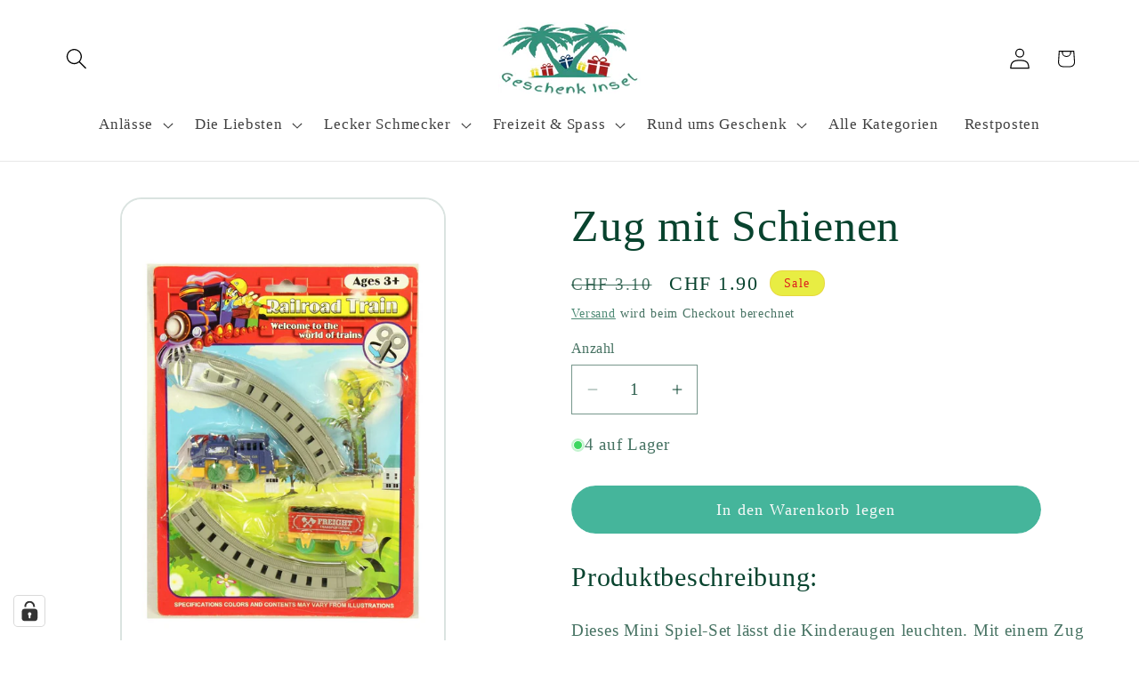

--- FILE ---
content_type: text/html; charset=utf-8
request_url: https://geschenkinsel.ch/products/zug-mit-schienen
body_size: 42581
content:
<!doctype html>
<html class="js" lang="de">
  <head>
	<!-- Added by AVADA SEO Suite -->
	
	<!-- /Added by AVADA SEO Suite -->
    <meta charset="utf-8">
    <meta http-equiv="X-UA-Compatible" content="IE=edge">
    <meta name="viewport" content="width=device-width,initial-scale=1">
    <meta name="theme-color" content="">
    <link rel="canonical" href="https://geschenkinsel.ch/products/zug-mit-schienen"><link rel="icon" type="image/png" href="//geschenkinsel.ch/cdn/shop/files/Geschenk_Insel.png?crop=center&height=32&v=1660467173&width=32"><title>
      Zug mit Schienen | Zugspielzeug
 &ndash; Geschenk Insel</title>

    
      <meta name="description" content="Dieses Mini Spiel-Set lässt die Kinderaugen leuchten. Mit einem Zug und Schienen. Ein super Zugspielzeug für Zwischendurch oder auch zu Mitnehmen. Ein typisches Jahrmarkt Spielzeug! Auch ideal zum Befüllen einer selbstgemachten Kinder Wundertüte!">
    

    

<meta property="og:site_name" content="Geschenk Insel">
<meta property="og:url" content="https://geschenkinsel.ch/products/zug-mit-schienen">
<meta property="og:title" content="Zug mit Schienen | Zugspielzeug">
<meta property="og:type" content="product">
<meta property="og:description" content="Dieses Mini Spiel-Set lässt die Kinderaugen leuchten. Mit einem Zug und Schienen. Ein super Zugspielzeug für Zwischendurch oder auch zu Mitnehmen. Ein typisches Jahrmarkt Spielzeug! Auch ideal zum Befüllen einer selbstgemachten Kinder Wundertüte!"><meta property="og:image" content="http://geschenkinsel.ch/cdn/shop/products/Zug-mit-Schienen.jpg?v=1675602178">
  <meta property="og:image:secure_url" content="https://geschenkinsel.ch/cdn/shop/products/Zug-mit-Schienen.jpg?v=1675602178">
  <meta property="og:image:width" content="1000">
  <meta property="og:image:height" content="1500"><meta property="og:price:amount" content="1.90">
  <meta property="og:price:currency" content="CHF"><meta name="twitter:card" content="summary_large_image">
<meta name="twitter:title" content="Zug mit Schienen | Zugspielzeug">
<meta name="twitter:description" content="Dieses Mini Spiel-Set lässt die Kinderaugen leuchten. Mit einem Zug und Schienen. Ein super Zugspielzeug für Zwischendurch oder auch zu Mitnehmen. Ein typisches Jahrmarkt Spielzeug! Auch ideal zum Befüllen einer selbstgemachten Kinder Wundertüte!">


    <script src="//geschenkinsel.ch/cdn/shop/t/61/assets/constants.aio.min.js?v=133247804594900058211768148740" defer="defer"></script>
    <script src="//geschenkinsel.ch/cdn/shop/t/61/assets/pubsub.aio.min.js?v=88512324690857101801768148740" defer="defer"></script>
    <script src="//geschenkinsel.ch/cdn/shop/t/61/assets/global.aio.min.js?v=25345796026650048671768148740" defer="defer"></script>
    <script src="//geschenkinsel.ch/cdn/shop/t/61/assets/details-disclosure.aio.min.js?v=89823688230835920361768148740" defer="defer"></script>
    <script src="//geschenkinsel.ch/cdn/shop/t/61/assets/details-modal.aio.min.js?v=123127863615026129191768148740" defer="defer"></script>
    <script src="//geschenkinsel.ch/cdn/shop/t/61/assets/search-form.aio.min.js?v=17542146255020668951768148740" defer="defer"></script><script>window.performance && window.performance.mark && window.performance.mark('shopify.content_for_header.start');</script><meta name="google-site-verification" content="bCFhXzv2fQoJb1QtnMwfnTFKx1QQYykg_IpQm0HDP5Y">
<meta id="shopify-digital-wallet" name="shopify-digital-wallet" content="/52031324329/digital_wallets/dialog">
<meta name="shopify-checkout-api-token" content="fea9137441448df4a8eba78a76cff3a9">
<meta id="in-context-paypal-metadata" data-shop-id="52031324329" data-venmo-supported="false" data-environment="production" data-locale="de_DE" data-paypal-v4="true" data-currency="CHF">
<link rel="alternate" type="application/json+oembed" href="https://geschenkinsel.ch/products/zug-mit-schienen.oembed">
<script async="async" src="/checkouts/internal/preloads.js?locale=de-CH"></script>
<script id="shopify-features" type="application/json">{"accessToken":"fea9137441448df4a8eba78a76cff3a9","betas":["rich-media-storefront-analytics"],"domain":"geschenkinsel.ch","predictiveSearch":true,"shopId":52031324329,"locale":"de"}</script>
<script>var Shopify = Shopify || {};
Shopify.shop = "geschenke-haus.myshopify.com";
Shopify.locale = "de";
Shopify.currency = {"active":"CHF","rate":"1.0"};
Shopify.country = "CH";
Shopify.theme = {"name":"Neueste Version 15.4.0","id":182262366594,"schema_name":"Dawn","schema_version":"15.4.0","theme_store_id":887,"role":"main"};
Shopify.theme.handle = "null";
Shopify.theme.style = {"id":null,"handle":null};
Shopify.cdnHost = "geschenkinsel.ch/cdn";
Shopify.routes = Shopify.routes || {};
Shopify.routes.root = "/";</script>
<script type="module">!function(o){(o.Shopify=o.Shopify||{}).modules=!0}(window);</script>
<script>!function(o){function n(){var o=[];function n(){o.push(Array.prototype.slice.apply(arguments))}return n.q=o,n}var t=o.Shopify=o.Shopify||{};t.loadFeatures=n(),t.autoloadFeatures=n()}(window);</script>
<script id="shop-js-analytics" type="application/json">{"pageType":"product"}</script>
<script defer="defer" async type="module" src="//geschenkinsel.ch/cdn/shopifycloud/shop-js/modules/v2/client.init-shop-cart-sync_e98Ab_XN.de.esm.js"></script>
<script defer="defer" async type="module" src="//geschenkinsel.ch/cdn/shopifycloud/shop-js/modules/v2/chunk.common_Pcw9EP95.esm.js"></script>
<script defer="defer" async type="module" src="//geschenkinsel.ch/cdn/shopifycloud/shop-js/modules/v2/chunk.modal_CzmY4ZhL.esm.js"></script>
<script type="module">
  await import("//geschenkinsel.ch/cdn/shopifycloud/shop-js/modules/v2/client.init-shop-cart-sync_e98Ab_XN.de.esm.js");
await import("//geschenkinsel.ch/cdn/shopifycloud/shop-js/modules/v2/chunk.common_Pcw9EP95.esm.js");
await import("//geschenkinsel.ch/cdn/shopifycloud/shop-js/modules/v2/chunk.modal_CzmY4ZhL.esm.js");

  window.Shopify.SignInWithShop?.initShopCartSync?.({"fedCMEnabled":true,"windoidEnabled":true});

</script>
<script>(function() {
  var isLoaded = false;
  function asyncLoad() {
    if (isLoaded) return;
    isLoaded = true;
    var urls = ["https:\/\/seo.apps.avada.io\/avada-seo-installed.js?shop=geschenke-haus.myshopify.com","https:\/\/cdn1.avada.io\/flying-pages\/module.js?shop=geschenke-haus.myshopify.com"];
    for (var i = 0; i < urls.length; i++) {
      var s = document.createElement('script');
      if ((!1758439885204 || Date.now() < 1758439885204) &&
      (!window.AVADA_SPEED_BLACKLIST || window.AVADA_SPEED_BLACKLIST.some(pattern => pattern.test(s))) &&
      (!window.AVADA_SPEED_WHITELIST || window.AVADA_SPEED_WHITELIST.every(pattern => !pattern.test(s)))) s.type = 'lightJs'; else s.type = 'text/javascript';
      s.async = true;
      s.src = urls[i];
      var x = document.getElementsByTagName('script')[0];
      x.parentNode.insertBefore(s, x);
    }
  };
  if(window.attachEvent) {
    window.attachEvent('onload', asyncLoad);
  } else {
    window.addEventListener('load', asyncLoad, false);
  }
})();</script>
<script id="__st">var __st={"a":52031324329,"offset":3600,"reqid":"e9eaaae4-3b84-4e92-b6cb-1a3301320cab-1769445516","pageurl":"geschenkinsel.ch\/products\/zug-mit-schienen","u":"4585067712a1","p":"product","rtyp":"product","rid":7779028336856};</script>
<script>window.ShopifyPaypalV4VisibilityTracking = true;</script>
<script id="captcha-bootstrap">!function(){'use strict';const t='contact',e='account',n='new_comment',o=[[t,t],['blogs',n],['comments',n],[t,'customer']],c=[[e,'customer_login'],[e,'guest_login'],[e,'recover_customer_password'],[e,'create_customer']],r=t=>t.map((([t,e])=>`form[action*='/${t}']:not([data-nocaptcha='true']) input[name='form_type'][value='${e}']`)).join(','),a=t=>()=>t?[...document.querySelectorAll(t)].map((t=>t.form)):[];function s(){const t=[...o],e=r(t);return a(e)}const i='password',u='form_key',d=['recaptcha-v3-token','g-recaptcha-response','h-captcha-response',i],f=()=>{try{return window.sessionStorage}catch{return}},m='__shopify_v',_=t=>t.elements[u];function p(t,e,n=!1){try{const o=window.sessionStorage,c=JSON.parse(o.getItem(e)),{data:r}=function(t){const{data:e,action:n}=t;return t[m]||n?{data:e,action:n}:{data:t,action:n}}(c);for(const[e,n]of Object.entries(r))t.elements[e]&&(t.elements[e].value=n);n&&o.removeItem(e)}catch(o){console.error('form repopulation failed',{error:o})}}const l='form_type',E='cptcha';function T(t){t.dataset[E]=!0}const w=window,h=w.document,L='Shopify',v='ce_forms',y='captcha';let A=!1;((t,e)=>{const n=(g='f06e6c50-85a8-45c8-87d0-21a2b65856fe',I='https://cdn.shopify.com/shopifycloud/storefront-forms-hcaptcha/ce_storefront_forms_captcha_hcaptcha.v1.5.2.iife.js',D={infoText:'Durch hCaptcha geschützt',privacyText:'Datenschutz',termsText:'Allgemeine Geschäftsbedingungen'},(t,e,n)=>{const o=w[L][v],c=o.bindForm;if(c)return c(t,g,e,D).then(n);var r;o.q.push([[t,g,e,D],n]),r=I,A||(h.body.append(Object.assign(h.createElement('script'),{id:'captcha-provider',async:!0,src:r})),A=!0)});var g,I,D;w[L]=w[L]||{},w[L][v]=w[L][v]||{},w[L][v].q=[],w[L][y]=w[L][y]||{},w[L][y].protect=function(t,e){n(t,void 0,e),T(t)},Object.freeze(w[L][y]),function(t,e,n,w,h,L){const[v,y,A,g]=function(t,e,n){const i=e?o:[],u=t?c:[],d=[...i,...u],f=r(d),m=r(i),_=r(d.filter((([t,e])=>n.includes(e))));return[a(f),a(m),a(_),s()]}(w,h,L),I=t=>{const e=t.target;return e instanceof HTMLFormElement?e:e&&e.form},D=t=>v().includes(t);t.addEventListener('submit',(t=>{const e=I(t);if(!e)return;const n=D(e)&&!e.dataset.hcaptchaBound&&!e.dataset.recaptchaBound,o=_(e),c=g().includes(e)&&(!o||!o.value);(n||c)&&t.preventDefault(),c&&!n&&(function(t){try{if(!f())return;!function(t){const e=f();if(!e)return;const n=_(t);if(!n)return;const o=n.value;o&&e.removeItem(o)}(t);const e=Array.from(Array(32),(()=>Math.random().toString(36)[2])).join('');!function(t,e){_(t)||t.append(Object.assign(document.createElement('input'),{type:'hidden',name:u})),t.elements[u].value=e}(t,e),function(t,e){const n=f();if(!n)return;const o=[...t.querySelectorAll(`input[type='${i}']`)].map((({name:t})=>t)),c=[...d,...o],r={};for(const[a,s]of new FormData(t).entries())c.includes(a)||(r[a]=s);n.setItem(e,JSON.stringify({[m]:1,action:t.action,data:r}))}(t,e)}catch(e){console.error('failed to persist form',e)}}(e),e.submit())}));const S=(t,e)=>{t&&!t.dataset[E]&&(n(t,e.some((e=>e===t))),T(t))};for(const o of['focusin','change'])t.addEventListener(o,(t=>{const e=I(t);D(e)&&S(e,y())}));const B=e.get('form_key'),M=e.get(l),P=B&&M;t.addEventListener('DOMContentLoaded',(()=>{const t=y();if(P)for(const e of t)e.elements[l].value===M&&p(e,B);[...new Set([...A(),...v().filter((t=>'true'===t.dataset.shopifyCaptcha))])].forEach((e=>S(e,t)))}))}(h,new URLSearchParams(w.location.search),n,t,e,['guest_login'])})(!0,!0)}();</script>
<script integrity="sha256-4kQ18oKyAcykRKYeNunJcIwy7WH5gtpwJnB7kiuLZ1E=" data-source-attribution="shopify.loadfeatures" defer="defer" src="//geschenkinsel.ch/cdn/shopifycloud/storefront/assets/storefront/load_feature-a0a9edcb.js" crossorigin="anonymous"></script>
<script data-source-attribution="shopify.dynamic_checkout.dynamic.init">var Shopify=Shopify||{};Shopify.PaymentButton=Shopify.PaymentButton||{isStorefrontPortableWallets:!0,init:function(){window.Shopify.PaymentButton.init=function(){};var t=document.createElement("script");t.src="https://geschenkinsel.ch/cdn/shopifycloud/portable-wallets/latest/portable-wallets.de.js",t.type="module",document.head.appendChild(t)}};
</script>
<script data-source-attribution="shopify.dynamic_checkout.buyer_consent">
  function portableWalletsHideBuyerConsent(e){var t=document.getElementById("shopify-buyer-consent"),n=document.getElementById("shopify-subscription-policy-button");t&&n&&(t.classList.add("hidden"),t.setAttribute("aria-hidden","true"),n.removeEventListener("click",e))}function portableWalletsShowBuyerConsent(e){var t=document.getElementById("shopify-buyer-consent"),n=document.getElementById("shopify-subscription-policy-button");t&&n&&(t.classList.remove("hidden"),t.removeAttribute("aria-hidden"),n.addEventListener("click",e))}window.Shopify?.PaymentButton&&(window.Shopify.PaymentButton.hideBuyerConsent=portableWalletsHideBuyerConsent,window.Shopify.PaymentButton.showBuyerConsent=portableWalletsShowBuyerConsent);
</script>
<script data-source-attribution="shopify.dynamic_checkout.cart.bootstrap">document.addEventListener("DOMContentLoaded",(function(){function t(){return document.querySelector("shopify-accelerated-checkout-cart, shopify-accelerated-checkout")}if(t())Shopify.PaymentButton.init();else{new MutationObserver((function(e,n){t()&&(Shopify.PaymentButton.init(),n.disconnect())})).observe(document.body,{childList:!0,subtree:!0})}}));
</script>
<link id="shopify-accelerated-checkout-styles" rel="stylesheet" media="screen" href="https://geschenkinsel.ch/cdn/shopifycloud/portable-wallets/latest/accelerated-checkout-backwards-compat.css" crossorigin="anonymous">
<style id="shopify-accelerated-checkout-cart">
        #shopify-buyer-consent {
  margin-top: 1em;
  display: inline-block;
  width: 100%;
}

#shopify-buyer-consent.hidden {
  display: none;
}

#shopify-subscription-policy-button {
  background: none;
  border: none;
  padding: 0;
  text-decoration: underline;
  font-size: inherit;
  cursor: pointer;
}

#shopify-subscription-policy-button::before {
  box-shadow: none;
}

      </style>
<script id="sections-script" data-sections="header" defer="defer" src="//geschenkinsel.ch/cdn/shop/t/61/compiled_assets/scripts.js?v=9539"></script>
<script>window.performance && window.performance.mark && window.performance.mark('shopify.content_for_header.end');</script>


    <style data-shopify>
      
      
      
      
      

      
        :root,
        .color-background-1 {
          --color-background: 255,255,255;
        
          --gradient-background: #ffffff;
        

        

        --color-foreground: 8,67,46;
        --color-background-contrast: 191,191,191;
        --color-shadow: 8,67,46;
        --color-button: 69,181,155;
        --color-button-text: 250,250,250;
        --color-secondary-button: 255,255,255;
        --color-secondary-button-text: 47,118,93;
        --color-link: 47,118,93;
        --color-badge-foreground: 8,67,46;
        --color-badge-background: 255,255,255;
        --color-badge-border: 8,67,46;
        --payment-terms-background-color: rgb(255 255 255);
      }
      
        
        .color-background-2 {
          --color-background: 235,249,244;
        
          --gradient-background: #ebf9f4;
        

        

        --color-foreground: 8,67,46;
        --color-background-contrast: 137,220,190;
        --color-shadow: 8,67,46;
        --color-button: 8,67,46;
        --color-button-text: 235,249,244;
        --color-secondary-button: 235,249,244;
        --color-secondary-button-text: 8,67,46;
        --color-link: 8,67,46;
        --color-badge-foreground: 8,67,46;
        --color-badge-background: 235,249,244;
        --color-badge-border: 8,67,46;
        --payment-terms-background-color: rgb(235 249 244);
      }
      
        
        .color-inverse {
          --color-background: 8,67,46;
        
          --gradient-background: #08432e;
        

        

        --color-foreground: 255,255,255;
        --color-background-contrast: 11,90,62;
        --color-shadow: 8,67,46;
        --color-button: 255,255,255;
        --color-button-text: 8,67,46;
        --color-secondary-button: 8,67,46;
        --color-secondary-button-text: 255,255,255;
        --color-link: 255,255,255;
        --color-badge-foreground: 255,255,255;
        --color-badge-background: 8,67,46;
        --color-badge-border: 255,255,255;
        --payment-terms-background-color: rgb(8 67 46);
      }
      
        
        .color-accent-1 {
          --color-background: 69,181,155;
        
          --gradient-background: #45b59b;
        

        

        --color-foreground: 250,250,250;
        --color-background-contrast: 34,89,76;
        --color-shadow: 8,67,46;
        --color-button: 250,250,250;
        --color-button-text: 69,181,155;
        --color-secondary-button: 69,181,155;
        --color-secondary-button-text: 250,250,250;
        --color-link: 250,250,250;
        --color-badge-foreground: 250,250,250;
        --color-badge-background: 69,181,155;
        --color-badge-border: 250,250,250;
        --payment-terms-background-color: rgb(69 181 155);
      }
      
        
        .color-accent-2 {
          --color-background: 47,118,93;
        
          --gradient-background: #2f765d;
        

        

        --color-foreground: 255,255,255;
        --color-background-contrast: 11,27,21;
        --color-shadow: 8,67,46;
        --color-button: 250,250,250;
        --color-button-text: 47,118,93;
        --color-secondary-button: 47,118,93;
        --color-secondary-button-text: 255,255,255;
        --color-link: 255,255,255;
        --color-badge-foreground: 255,255,255;
        --color-badge-background: 47,118,93;
        --color-badge-border: 255,255,255;
        --payment-terms-background-color: rgb(47 118 93);
      }
      
        
        .color-scheme-2780eda4-89be-46a6-98b7-3fcfe0b6957c {
          --color-background: 232,237,67;
        
          --gradient-background: #e8ed43;
        

        

        --color-foreground: 221,29,29;
        --color-background-contrast: 157,161,15;
        --color-shadow: 8,67,46;
        --color-button: 69,181,155;
        --color-button-text: 250,250,250;
        --color-secondary-button: 232,237,67;
        --color-secondary-button-text: 47,118,93;
        --color-link: 47,118,93;
        --color-badge-foreground: 221,29,29;
        --color-badge-background: 232,237,67;
        --color-badge-border: 221,29,29;
        --payment-terms-background-color: rgb(232 237 67);
      }
      
        
        .color-scheme-1be0adf1-166d-4f2e-b518-51cd43ec0ed7 {
          --color-background: 241,246,13;
        
          --gradient-background: #f1f60d;
        

        

        --color-foreground: 8,67,46;
        --color-background-contrast: 124,127,5;
        --color-shadow: 8,67,46;
        --color-button: 69,181,155;
        --color-button-text: 250,250,250;
        --color-secondary-button: 241,246,13;
        --color-secondary-button-text: 47,118,93;
        --color-link: 47,118,93;
        --color-badge-foreground: 8,67,46;
        --color-badge-background: 241,246,13;
        --color-badge-border: 8,67,46;
        --payment-terms-background-color: rgb(241 246 13);
      }
      
        
        .color-scheme-e550b346-e97e-46fe-8f40-e73319b36416 {
          --color-background: 255,255,255;
        
          --gradient-background: #ffffff;
        

        

        --color-foreground: 221,29,29;
        --color-background-contrast: 191,191,191;
        --color-shadow: 8,67,46;
        --color-button: 69,181,155;
        --color-button-text: 250,250,250;
        --color-secondary-button: 255,255,255;
        --color-secondary-button-text: 47,118,93;
        --color-link: 47,118,93;
        --color-badge-foreground: 221,29,29;
        --color-badge-background: 255,255,255;
        --color-badge-border: 221,29,29;
        --payment-terms-background-color: rgb(255 255 255);
      }
      
        
        .color-scheme-44423034-217a-40ff-ac8a-61589076f950 {
          --color-background: 255,255,255;
        
          --gradient-background: #ffffff;
        

        

        --color-foreground: 0,0,0;
        --color-background-contrast: 191,191,191;
        --color-shadow: 8,67,46;
        --color-button: 69,181,155;
        --color-button-text: 0,0,0;
        --color-secondary-button: 255,255,255;
        --color-secondary-button-text: 47,118,93;
        --color-link: 47,118,93;
        --color-badge-foreground: 0,0,0;
        --color-badge-background: 255,255,255;
        --color-badge-border: 0,0,0;
        --payment-terms-background-color: rgb(255 255 255);
      }
      
        
        .color-scheme-9bf4db66-ab05-4713-9c15-71d7b618dc9d {
          --color-background: 175,10,10;
        
          --gradient-background: #af0a0a;
        

        

        --color-foreground: 255,255,255;
        --color-background-contrast: 199,11,11;
        --color-shadow: 250,250,250;
        --color-button: 250,250,250;
        --color-button-text: 175,10,10;
        --color-secondary-button: 175,10,10;
        --color-secondary-button-text: 255,255,255;
        --color-link: 255,255,255;
        --color-badge-foreground: 255,255,255;
        --color-badge-background: 175,10,10;
        --color-badge-border: 255,255,255;
        --payment-terms-background-color: rgb(175 10 10);
      }
      

      body, .color-background-1, .color-background-2, .color-inverse, .color-accent-1, .color-accent-2, .color-scheme-2780eda4-89be-46a6-98b7-3fcfe0b6957c, .color-scheme-1be0adf1-166d-4f2e-b518-51cd43ec0ed7, .color-scheme-e550b346-e97e-46fe-8f40-e73319b36416, .color-scheme-44423034-217a-40ff-ac8a-61589076f950, .color-scheme-9bf4db66-ab05-4713-9c15-71d7b618dc9d {
        color: rgba(var(--color-foreground), 0.75);
        background-color: rgb(var(--color-background));
      }

      :root {
        --font-body-family: "New York", Iowan Old Style, Apple Garamond, Baskerville, Times New Roman, Droid Serif, Times, Source Serif Pro, serif, Apple Color Emoji, Segoe UI Emoji, Segoe UI Symbol;
        --font-body-style: normal;
        --font-body-weight: 400;
        --font-body-weight-bold: 700;

        --font-heading-family: "New York", Iowan Old Style, Apple Garamond, Baskerville, Times New Roman, Droid Serif, Times, Source Serif Pro, serif, Apple Color Emoji, Segoe UI Emoji, Segoe UI Symbol;
        --font-heading-style: normal;
        --font-heading-weight: 400;

        --font-body-scale: 1.2;
        --font-heading-scale: 1.0416666666666667;

        --media-padding: px;
        --media-border-opacity: 0.15;
        --media-border-width: 2px;
        --media-radius: 24px;
        --media-shadow-opacity: 0.0;
        --media-shadow-horizontal-offset: 0px;
        --media-shadow-vertical-offset: 0px;
        --media-shadow-blur-radius: 5px;
        --media-shadow-visible: 0;

        --page-width: 140rem;
        --page-width-margin: 0rem;

        --product-card-image-padding: 1.2rem;
        --product-card-corner-radius: 2.6rem;
        --product-card-text-alignment: center;
        --product-card-border-width: 0.1rem;
        --product-card-border-opacity: 0.1;
        --product-card-shadow-opacity: 0.0;
        --product-card-shadow-visible: 0;
        --product-card-shadow-horizontal-offset: 0.0rem;
        --product-card-shadow-vertical-offset: 0.0rem;
        --product-card-shadow-blur-radius: 0.0rem;

        --collection-card-image-padding: 0.2rem;
        --collection-card-corner-radius: 2.2rem;
        --collection-card-text-alignment: center;
        --collection-card-border-width: 0.2rem;
        --collection-card-border-opacity: 0.1;
        --collection-card-shadow-opacity: 0.0;
        --collection-card-shadow-visible: 0;
        --collection-card-shadow-horizontal-offset: 0.0rem;
        --collection-card-shadow-vertical-offset: 0.0rem;
        --collection-card-shadow-blur-radius: 0.0rem;

        --blog-card-image-padding: 0.0rem;
        --blog-card-corner-radius: 0.0rem;
        --blog-card-text-alignment: left;
        --blog-card-border-width: 0.0rem;
        --blog-card-border-opacity: 0.1;
        --blog-card-shadow-opacity: 0.0;
        --blog-card-shadow-visible: 0;
        --blog-card-shadow-horizontal-offset: 0.0rem;
        --blog-card-shadow-vertical-offset: 0.4rem;
        --blog-card-shadow-blur-radius: 0.5rem;

        --badge-corner-radius: 4.0rem;

        --popup-border-width: 1px;
        --popup-border-opacity: 0.6;
        --popup-corner-radius: 40px;
        --popup-shadow-opacity: 0.0;
        --popup-shadow-horizontal-offset: 0px;
        --popup-shadow-vertical-offset: 0px;
        --popup-shadow-blur-radius: 0px;

        --drawer-border-width: 1px;
        --drawer-border-opacity: 0.1;
        --drawer-shadow-opacity: 0.0;
        --drawer-shadow-horizontal-offset: 0px;
        --drawer-shadow-vertical-offset: 4px;
        --drawer-shadow-blur-radius: 5px;

        --spacing-sections-desktop: 48px;
        --spacing-sections-mobile: 34px;

        --grid-desktop-vertical-spacing: 12px;
        --grid-desktop-horizontal-spacing: 12px;
        --grid-mobile-vertical-spacing: 6px;
        --grid-mobile-horizontal-spacing: 6px;

        --text-boxes-border-opacity: 0.3;
        --text-boxes-border-width: 0px;
        --text-boxes-radius: 34px;
        --text-boxes-shadow-opacity: 0.0;
        --text-boxes-shadow-visible: 0;
        --text-boxes-shadow-horizontal-offset: 0px;
        --text-boxes-shadow-vertical-offset: 0px;
        --text-boxes-shadow-blur-radius: 0px;

        --buttons-radius: 28px;
        --buttons-radius-outset: 28px;
        --buttons-border-width: 0px;
        --buttons-border-opacity: 0.0;
        --buttons-shadow-opacity: 0.0;
        --buttons-shadow-visible: 0;
        --buttons-shadow-horizontal-offset: 0px;
        --buttons-shadow-vertical-offset: 0px;
        --buttons-shadow-blur-radius: 0px;
        --buttons-border-offset: 0.3px;

        --inputs-radius: 0px;
        --inputs-border-width: 1px;
        --inputs-border-opacity: 0.55;
        --inputs-shadow-opacity: 0.0;
        --inputs-shadow-horizontal-offset: 0px;
        --inputs-margin-offset: 0px;
        --inputs-shadow-vertical-offset: 12px;
        --inputs-shadow-blur-radius: 5px;
        --inputs-radius-outset: 0px;

        --variant-pills-radius: 22px;
        --variant-pills-border-width: 2px;
        --variant-pills-border-opacity: 1.0;
        --variant-pills-shadow-opacity: 0.0;
        --variant-pills-shadow-horizontal-offset: 0px;
        --variant-pills-shadow-vertical-offset: 0px;
        --variant-pills-shadow-blur-radius: 0px;
      }

      *,
      *::before,
      *::after {
        box-sizing: inherit;
      }

      html {
        box-sizing: border-box;
        font-size: calc(var(--font-body-scale) * 62.5%);
        height: 100%;
      }

      body {
        display: grid;
        grid-template-rows: auto auto 1fr auto;
        grid-template-columns: 100%;
        min-height: 100%;
        margin: 0;
        font-size: 1.5rem;
        letter-spacing: 0.06rem;
        line-height: calc(1 + 0.8 / var(--font-body-scale));
        font-family: var(--font-body-family);
        font-style: var(--font-body-style);
        font-weight: var(--font-body-weight);
      }

      @media screen and (min-width: 750px) {
        body {
          font-size: 1.6rem;
        }
      }
    </style>

    <link href="//geschenkinsel.ch/cdn/shop/t/61/assets/base.aio.min.css?v=99290529728225193391768148742" rel="stylesheet" type="text/css" media="all" />
    <link rel="stylesheet" href="//geschenkinsel.ch/cdn/shop/t/61/assets/component-cart-items.aio.min.css?v=13033300910818915211758280879" media="print" onload="this.media='all'"><link href="//geschenkinsel.ch/cdn/shop/t/61/assets/component-localization-form.aio.min.css?v=107639645483294407131768148748" rel="stylesheet" type="text/css" media="all" />
      <script src="//geschenkinsel.ch/cdn/shop/t/61/assets/localization-form.aio.min.js?v=41932449827155796241768148740" defer="defer"></script><link
        rel="stylesheet"
        href="//geschenkinsel.ch/cdn/shop/t/61/assets/component-predictive-search.aio.min.css?v=36175627757264232561768148752"
        media="print"
        onload="this.media='all'"
      ><script>
      if (Shopify.designMode) {
        document.documentElement.classList.add('shopify-design-mode');
      }
    </script>
  
	<!-- Added by AVADA SEO Suite -->
	
	<!-- /Added by AVADA SEO Suite -->
	<!-- BEGIN app block: shopify://apps/complianz-gdpr-cookie-consent/blocks/bc-block/e49729f0-d37d-4e24-ac65-e0e2f472ac27 -->

    
    
<link id='complianz-css' rel="stylesheet" href=https://cdn.shopify.com/extensions/019be05e-f673-7a8f-bd4e-ed0da9930f96/gdpr-legal-cookie-75/assets/complainz.css media="print" onload="this.media='all'">
    <style>
        #Compliance-iframe.Compliance-iframe-branded > div.purposes-header,
        #Compliance-iframe.Compliance-iframe-branded > div.cmplc-cmp-header,
        #purposes-container > div.purposes-header,
        #Compliance-cs-banner .Compliance-cs-brand {
            background-color: #ffffff !important;
            color: #000000!important;
        }
        #Compliance-iframe.Compliance-iframe-branded .purposes-header .cmplc-btn-cp ,
        #Compliance-iframe.Compliance-iframe-branded .purposes-header .cmplc-btn-cp:hover,
        #Compliance-iframe.Compliance-iframe-branded .purposes-header .cmplc-btn-back:hover  {
            background-color: #ffffff !important;
            opacity: 1 !important;
        }
        #Compliance-cs-banner .cmplc-toggle .cmplc-toggle-label {
            color: !important;
        }
        #Compliance-iframe.Compliance-iframe-branded .purposes-header .cmplc-btn-cp:hover,
        #Compliance-iframe.Compliance-iframe-branded .purposes-header .cmplc-btn-back:hover {
            background-color: !important;
            color: !important;
        }
        #Compliance-cs-banner #Compliance-cs-title {
            font-size: 14px !important;
        }
        #Compliance-cs-banner .Compliance-cs-content,
        #Compliance-cs-title,
        .cmplc-toggle-checkbox.granular-control-checkbox span {
            background-color: #FFFFFF !important;
            color: #0A0A0A !important;
            font-size: 14px !important;
        }
        #Compliance-cs-banner .Compliance-cs-close-btn {
            font-size: 14px !important;
            background-color: #FFFFFF !important;
        }
        #Compliance-cs-banner .Compliance-cs-opt-group {
            color: #FFFFFF !important;
        }
        #Compliance-cs-banner .Compliance-cs-opt-group button,
        .Compliance-alert button.Compliance-button-cancel {
            background-color: #FFFFFF!important;
            color: #007BBC!important;
        }
        #Compliance-cs-banner .Compliance-cs-opt-group button.Compliance-cs-accept-btn,
        #Compliance-cs-banner .Compliance-cs-opt-group button.Compliance-cs-btn-primary,
        .Compliance-alert button.Compliance-button-confirm {
            background-color: #007BBC !important;
            color: #FFFFFF !important;
        }
        #Compliance-cs-banner .Compliance-cs-opt-group button.Compliance-cs-reject-btn {
            background-color: #007BBC!important;
            color: #FFFFFF!important;
        }

        #Compliance-cs-banner .Compliance-banner-content button {
            cursor: pointer !important;
            color: currentColor !important;
            text-decoration: underline !important;
            border: none !important;
            background-color: transparent !important;
            font-size: 100% !important;
            padding: 0 !important;
        }

        #Compliance-cs-banner .Compliance-cs-opt-group button {
            border-radius: 4px !important;
            padding-block: 10px !important;
        }
        @media (min-width: 640px) {
            #Compliance-cs-banner.Compliance-cs-default-floating:not(.Compliance-cs-top):not(.Compliance-cs-center) .Compliance-cs-container, #Compliance-cs-banner.Compliance-cs-default-floating:not(.Compliance-cs-bottom):not(.Compliance-cs-center) .Compliance-cs-container, #Compliance-cs-banner.Compliance-cs-default-floating.Compliance-cs-center:not(.Compliance-cs-top):not(.Compliance-cs-bottom) .Compliance-cs-container {
                width: 560px !important;
            }
            #Compliance-cs-banner.Compliance-cs-default-floating:not(.Compliance-cs-top):not(.Compliance-cs-center) .Compliance-cs-opt-group, #Compliance-cs-banner.Compliance-cs-default-floating:not(.Compliance-cs-bottom):not(.Compliance-cs-center) .Compliance-cs-opt-group, #Compliance-cs-banner.Compliance-cs-default-floating.Compliance-cs-center:not(.Compliance-cs-top):not(.Compliance-cs-bottom) .Compliance-cs-opt-group {
                flex-direction: row !important;
            }
            #Compliance-cs-banner .Compliance-cs-opt-group button:not(:last-of-type),
            #Compliance-cs-banner .Compliance-cs-opt-group button {
                margin-right: 4px !important;
            }
            #Compliance-cs-banner .Compliance-cs-container .Compliance-cs-brand {
                position: absolute !important;
                inset-block-start: 6px;
            }
        }
        #Compliance-cs-banner.Compliance-cs-default-floating:not(.Compliance-cs-top):not(.Compliance-cs-center) .Compliance-cs-opt-group > div, #Compliance-cs-banner.Compliance-cs-default-floating:not(.Compliance-cs-bottom):not(.Compliance-cs-center) .Compliance-cs-opt-group > div, #Compliance-cs-banner.Compliance-cs-default-floating.Compliance-cs-center:not(.Compliance-cs-top):not(.Compliance-cs-bottom) .Compliance-cs-opt-group > div {
            flex-direction: row-reverse;
            width: 100% !important;
        }

        .Compliance-cs-brand-badge-outer, .Compliance-cs-brand-badge, #Compliance-cs-banner.Compliance-cs-default-floating.Compliance-cs-bottom .Compliance-cs-brand-badge-outer,
        #Compliance-cs-banner.Compliance-cs-default.Compliance-cs-bottom .Compliance-cs-brand-badge-outer,
        #Compliance-cs-banner.Compliance-cs-default:not(.Compliance-cs-left) .Compliance-cs-brand-badge-outer,
        #Compliance-cs-banner.Compliance-cs-default-floating:not(.Compliance-cs-left) .Compliance-cs-brand-badge-outer {
            display: none !important
        }

        #Compliance-cs-banner:not(.Compliance-cs-top):not(.Compliance-cs-bottom) .Compliance-cs-container.Compliance-cs-themed {
            flex-direction: row !important;
        }

        #Compliance-cs-banner #Compliance-cs-title,
        #Compliance-cs-banner #Compliance-cs-custom-title {
            justify-self: center !important;
            font-size: 14px !important;
            font-family: -apple-system,sans-serif !important;
            margin-inline: auto !important;
            width: 55% !important;
            text-align: center;
            font-weight: 600;
            visibility: unset;
        }

        @media (max-width: 640px) {
            #Compliance-cs-banner #Compliance-cs-title,
            #Compliance-cs-banner #Compliance-cs-custom-title {
                display: block;
            }
        }

        #Compliance-cs-banner .Compliance-cs-brand img {
            max-width: 110px !important;
            min-height: 32px !important;
        }
        #Compliance-cs-banner .Compliance-cs-container .Compliance-cs-brand {
            background: none !important;
            padding: 0px !important;
            margin-block-start:10px !important;
            margin-inline-start:16px !important;
        }

        #Compliance-cs-banner .Compliance-cs-opt-group button {
            padding-inline: 4px !important;
        }

    </style>
    
    
    
    

    <script type="text/javascript">
        function loadScript(src) {
            return new Promise((resolve, reject) => {
                const s = document.createElement("script");
                s.src = src;
                s.charset = "UTF-8";
                s.onload = resolve;
                s.onerror = reject;
                document.head.appendChild(s);
            });
        }

        function filterGoogleConsentModeURLs(domainsArray) {
            const googleConsentModeComplianzURls = [
                // 197, # Google Tag Manager:
                {"domain":"s.www.googletagmanager.com", "path":""},
                {"domain":"www.tagmanager.google.com", "path":""},
                {"domain":"www.googletagmanager.com", "path":""},
                {"domain":"googletagmanager.com", "path":""},
                {"domain":"tagassistant.google.com", "path":""},
                {"domain":"tagmanager.google.com", "path":""},

                // 2110, # Google Analytics 4:
                {"domain":"www.analytics.google.com", "path":""},
                {"domain":"www.google-analytics.com", "path":""},
                {"domain":"ssl.google-analytics.com", "path":""},
                {"domain":"google-analytics.com", "path":""},
                {"domain":"analytics.google.com", "path":""},
                {"domain":"region1.google-analytics.com", "path":""},
                {"domain":"region1.analytics.google.com", "path":""},
                {"domain":"*.google-analytics.com", "path":""},
                {"domain":"www.googletagmanager.com", "path":"/gtag/js?id=G"},
                {"domain":"googletagmanager.com", "path":"/gtag/js?id=UA"},
                {"domain":"www.googletagmanager.com", "path":"/gtag/js?id=UA"},
                {"domain":"googletagmanager.com", "path":"/gtag/js?id=G"},

                // 177, # Google Ads conversion tracking:
                {"domain":"googlesyndication.com", "path":""},
                {"domain":"media.admob.com", "path":""},
                {"domain":"gmodules.com", "path":""},
                {"domain":"ad.ytsa.net", "path":""},
                {"domain":"dartmotif.net", "path":""},
                {"domain":"dmtry.com", "path":""},
                {"domain":"go.channelintelligence.com", "path":""},
                {"domain":"googleusercontent.com", "path":""},
                {"domain":"googlevideo.com", "path":""},
                {"domain":"gvt1.com", "path":""},
                {"domain":"links.channelintelligence.com", "path":""},
                {"domain":"obrasilinteirojoga.com.br", "path":""},
                {"domain":"pcdn.tcgmsrv.net", "path":""},
                {"domain":"rdr.tag.channelintelligence.com", "path":""},
                {"domain":"static.googleadsserving.cn", "path":""},
                {"domain":"studioapi.doubleclick.com", "path":""},
                {"domain":"teracent.net", "path":""},
                {"domain":"ttwbs.channelintelligence.com", "path":""},
                {"domain":"wtb.channelintelligence.com", "path":""},
                {"domain":"youknowbest.com", "path":""},
                {"domain":"doubleclick.net", "path":""},
                {"domain":"redirector.gvt1.com", "path":""},

                //116, # Google Ads Remarketing
                {"domain":"googlesyndication.com", "path":""},
                {"domain":"media.admob.com", "path":""},
                {"domain":"gmodules.com", "path":""},
                {"domain":"ad.ytsa.net", "path":""},
                {"domain":"dartmotif.net", "path":""},
                {"domain":"dmtry.com", "path":""},
                {"domain":"go.channelintelligence.com", "path":""},
                {"domain":"googleusercontent.com", "path":""},
                {"domain":"googlevideo.com", "path":""},
                {"domain":"gvt1.com", "path":""},
                {"domain":"links.channelintelligence.com", "path":""},
                {"domain":"obrasilinteirojoga.com.br", "path":""},
                {"domain":"pcdn.tcgmsrv.net", "path":""},
                {"domain":"rdr.tag.channelintelligence.com", "path":""},
                {"domain":"static.googleadsserving.cn", "path":""},
                {"domain":"studioapi.doubleclick.com", "path":""},
                {"domain":"teracent.net", "path":""},
                {"domain":"ttwbs.channelintelligence.com", "path":""},
                {"domain":"wtb.channelintelligence.com", "path":""},
                {"domain":"youknowbest.com", "path":""},
                {"domain":"doubleclick.net", "path":""},
                {"domain":"redirector.gvt1.com", "path":""}
            ];

            if (!Array.isArray(domainsArray)) { 
                return [];
            }

            const blockedPairs = new Map();
            for (const rule of googleConsentModeComplianzURls) {
                if (!blockedPairs.has(rule.domain)) {
                    blockedPairs.set(rule.domain, new Set());
                }
                blockedPairs.get(rule.domain).add(rule.path);
            }

            return domainsArray.filter(item => {
                const paths = blockedPairs.get(item.d);
                return !(paths && paths.has(item.p));
            });
        }

        function setupAutoblockingByDomain() {
            // autoblocking by domain
            const autoblockByDomainArray = [];
            const prefixID = '10000' // to not get mixed with real metis ids
            let cmpBlockerDomains = []
            let cmpCmplcVendorsPurposes = {}
            let counter = 1
            for (const object of autoblockByDomainArray) {
                cmpBlockerDomains.push({
                    d: object.d,
                    p: object.path,
                    v: prefixID + counter,
                });
                counter++;
            }
            
            counter = 1
            for (const object of autoblockByDomainArray) {
                cmpCmplcVendorsPurposes[prefixID + counter] = object?.p ?? '1';
                counter++;
            }

            Object.defineProperty(window, "cmp_cmplc_vendors_purposes", {
                get() {
                    return cmpCmplcVendorsPurposes;
                },
                set(value) {
                    cmpCmplcVendorsPurposes = { ...cmpCmplcVendorsPurposes, ...value };
                }
            });
            const basicGmc = false;


            Object.defineProperty(window, "cmp_importblockerdomains", {
                get() {
                    if (basicGmc) {
                        return filterGoogleConsentModeURLs(cmpBlockerDomains);
                    }
                    return cmpBlockerDomains;
                },
                set(value) {
                    cmpBlockerDomains = [ ...cmpBlockerDomains, ...value ];
                }
            });
        }

        function enforceRejectionRecovery() {
            const base = (window._cmplc = window._cmplc || {});
            const featuresHolder = {};

            function lockFlagOn(holder) {
                const desc = Object.getOwnPropertyDescriptor(holder, 'rejection_recovery');
                if (!desc) {
                    Object.defineProperty(holder, 'rejection_recovery', {
                        get() { return true; },
                        set(_) { /* ignore */ },
                        enumerable: true,
                        configurable: false
                    });
                }
                return holder;
            }

            Object.defineProperty(base, 'csFeatures', {
                configurable: false,
                enumerable: true,
                get() {
                    return featuresHolder;
                },
                set(obj) {
                    if (obj && typeof obj === 'object') {
                        Object.keys(obj).forEach(k => {
                            if (k !== 'rejection_recovery') {
                                featuresHolder[k] = obj[k];
                            }
                        });
                    }
                    // we lock it, it won't try to redefine
                    lockFlagOn(featuresHolder);
                }
            });

            // Ensure an object is exposed even if read early
            if (!('csFeatures' in base)) {
                base.csFeatures = {};
            } else {
                // If someone already set it synchronously, merge and lock now.
                base.csFeatures = base.csFeatures;
            }
        }

        function splitDomains(joinedString) {
            if (!joinedString) {
                return []; // empty string -> empty array
            }
            return joinedString.split(";");
        }

        function setupWhitelist() {
            // Whitelist by domain:
            const whitelistString = "";
            const whitelist_array = [...splitDomains(whitelistString)];
            if (Array.isArray(window?.cmp_block_ignoredomains)) {
                window.cmp_block_ignoredomains = [...whitelist_array, ...window.cmp_block_ignoredomains];
            }
        }

        async function initCompliance() {
            const currentCsConfiguration = {"banner":{"acceptButtonDisplay":true,"rejectButtonDisplay":true,"customizeButtonDisplay":true,"position":"float-center","backgroundOverlay":false,"fontSize":"14px","content":"","title":"","hideTitle":false,"acceptButtonCaption":"","rejectButtonCaption":"","customizeButtonCaption":"","cookiePolicyLinkCaption":"","privacyWidget":true,"privacyWidgetPosition":"bottom-left","backgroundColor":"#FFFFFF","cookiePolicyLinkColor":"#4DA8DA","textColor":"#0A0A0A","acceptButtonColor":"#007BBC","acceptButtonCaptionColor":"#FFFFFF","rejectButtonColor":"#007BBC","rejectButtonCaptionColor":"#FFFFFF","customizeButtonColor":"#FFFFFF","customizeButtonCaptionColor":"#007BBC","applyStyles":"false"},"privacyWidget":true,"siteId":4246340,"cookiePolicyIds":{"de":97308231}};
            const preview_config = {"format_and_position":{"has_background_overlay":false,"position":"float-center"},"text":{"fontsize":"14px","content":{"title":{"bg":"","ca":"","cs":"","da":"","de":"","el":"","en":"","en-GB":"","es":"","et":"","fi":"","fr":"","hr":"","hu":"","it":"","lt":"","lv":"","nl":"","no":"","pl":"","pt":"","pt-BR":"","ro":"","ru":"","sk":"","sl":"","sv":""},"hideTitle":false,"main":{"bg":"","ca":"","cs":"","da":"","de":"","el":"","en":"","en-GB":"","es":"","et":"","fi":"","fr":"","hr":"","hu":"","it":"","lt":"","lv":"","nl":"","no":"","pl":"","pt":"","pt-BR":"","ro":"","ru":"","sk":"","sl":"","sv":""},"accept":{"bg":"","ca":"","cs":"","da":"","de":"","el":"","en":"","en-GB":"","es":"","et":"","fi":"","fr":"","hr":"","hu":"","it":"","lt":"","lv":"","nl":"","no":"","pl":"","pt":"","pt-BR":"","ro":"","ru":"","sk":"","sl":"","sv":""},"reject":{"bg":"","ca":"","cs":"","da":"","de":"","el":"","en":"","en-GB":"","es":"","et":"","fi":"","fr":"","hr":"","hu":"","it":"","lt":"","lv":"","nl":"","no":"","pl":"","pt":"","pt-BR":"","ro":"","ru":"","sk":"","sl":"","sv":""},"learnMore":{"bg":"","ca":"","cs":"","da":"","de":"","el":"","en":"","en-GB":"","es":"","et":"","fi":"","fr":"","hr":"","hu":"","it":"","lt":"","lv":"","nl":"","no":"","pl":"","pt":"","pt-BR":"","ro":"","ru":"","sk":"","sl":"","sv":""},"cp_caption":{"bg":"","ca":"","cs":"","da":"","de":"","el":"","en":"","en-GB":"","es":"","et":"","fi":"","fr":"","hr":"","hu":"","it":"","lt":"","lv":"","nl":"","no":"","pl":"","pt":"","pt-BR":"","ro":"","ru":"","sk":"","sl":"","sv":""}}},"theme":{"setting_type":0,"standard":{"subtype":"light"},"color":{"selected_color":"Mint","selected_color_style":"neutral"},"custom":{"main":{"background":"#ffffff","text":"#000000"},"acceptButton":{"background":"#ffffff","text":"#000000"},"rejectButton":{"background":"#ffffff","text":"#000000"},"learnMoreButton":{"background":"#ffffff","text":"#000000"}},"logo":{"type":0,"add_from_url":{"url":"","brand_header_color":"#ffffff","brand_text_color":"#000000"},"upload":{"src":"","brand_header_color":"#ffffff","brand_text_color":"#000000"}}},"privacyWidget":true,"cookiePolicyPageUrl":"\/pages\/cookie-policy","privacyPolicyPageUrl":"\/policies\/privacy-policy","primaryDomain":"https:\/\/geschenkinsel.ch","privacyWidgetPosition":"bottom-left"};
            const settings = {"businessLocation":"CH","legislations":{"isAutomatic":true,"customLegislations":{"gdprApplies":true,"usprApplies":false,"ccpaApplies":false,"lgpdApplies":false}},"googleConsentMode":false,"microsoftConsentMode":true,"enableTcf":false,"fallbackLanguage":"de","emailNotification":true,"disableAutoBlocking":false,"targetLocations":[],"GcmNotificationDismissed":true,"targetRegions":{"EU":true,"US":false,"CA":false,"BR":false},"alreadySubmittedReview":false,"reviewModalDismissed":true,"reviewModalDismissedAt":"2026-01-18T18:56:12.172Z"};

            const supportedLangs = [
            'bg','ca','cs','da','de','el','en','en-GB','es','et',
            'fi','fr','hr','hu','it','lt','lv','nl','no','pl',
            'pt','pt-BR','ro','ru','sk','sl','sv'
            ];

            // Build i18n map; prefer globals (e.g., window.it / window.en) if your locale files define them,
            // otherwise fall back to Liquid-injected JSON (cleaned_*).
            const currentLang = "de";
            const fallbackLang = "de";

            let cmplc_i18n = {};

            // fallback first
            (function attachFallback() {
                // If your external locale file defines a global like "window[<lang>]"
                if (typeof window[fallbackLang] !== "undefined") {
                    cmplc_i18n[fallbackLang] = window[fallbackLang];
                    return;
                }
            })();

            // then current
            (function attachCurrent() {
            if (supportedLangs.includes(currentLang)) {
                if (typeof window[currentLang] !== "undefined") {
                    cmplc_i18n[currentLang] = window[currentLang];
                    return;
                }
            }
            })();

            const localeRootUrl = "/";
            const normalizedLocaleRoot = localeRootUrl.startsWith('/') ? localeRootUrl : `/${localeRootUrl}`;
            const isPrimaryLang = normalizedLocaleRoot === '/';

            const hasCookiePolicyForLocale = Boolean(currentCsConfiguration?.cookiePolicyIds?.[currentLang]);
            const localePath = isPrimaryLang ? '' : (hasCookiePolicyForLocale ? normalizedLocaleRoot : `/${fallbackLang}`);
            const primaryDomain = "https://geschenkinsel.ch";
            const cookiePolicyPageUrl = "/pages/cookie-policy";
            const privacyPolicyPageUrl = "/policies/privacy-policy";

            const cookiePolicyId =
            currentCsConfiguration?.cookiePolicyIds[currentLang] ??
            currentCsConfiguration?.cookiePolicyIds[fallbackLang];

            // 🔴 IMPORTANT: make _cmplc global
            window._cmplc = window?._cmplc || [];
            const _cmplc = window._cmplc;

            _cmplc.csConfiguration = {
                ..._cmplc.csConfiguration,
                ...currentCsConfiguration,
                cookiePolicyId,
                consentOnContinuedBrowsing:  false,
                perPurposeConsent:           true,
                countryDetection:            true,
                enableGdpr:                  settings?.legislations?.customLegislations?.gdprApplies,
                enableUspr:                  settings?.legislations?.customLegislations?.usprApplies,
                enableCcpa:                  settings?.legislations?.customLegislations?.ccpaApplies,
                enableLgpd:                  settings?.legislations?.customLegislations?.lgpdApplies,
                googleConsentMode:           settings?.googleConsentMode,
                uetConsentMode:              settings?.microsoftConsentMode,
                enableTcf:                   settings?.enableTcf,
                tcfPublisherCC:              settings?.businessLocation,
                lang:                        supportedLangs.includes(currentLang) ? currentLang : fallbackLang,
                i18n:                        cmplc_i18n,
                brand:                       'Complianz',
                cookiePolicyInOtherWindow:   true,
                cookiePolicyUrl:             `${primaryDomain}${localePath}${cookiePolicyPageUrl}`,
                privacyPolicyUrl:            `${primaryDomain}${localePath}${privacyPolicyPageUrl}`,
                floatingPreferencesButtonDisplay: currentCsConfiguration?.privacyWidget ? (currentCsConfiguration?.banner?.privacyWidgetPosition ?? 'bottom-right') : false,
                cmpId:                       { tcf: 332 },
                callback:                    {},
                purposes:                    "1, 2, 3, 4, 5",
                promptToAcceptOnBlockedElements: true,
                googleEnableAdvertiserConsentMode: settings?.googleConsentMode && settings?.enableTcf
            };

            const customeContent = preview_config?.text?.content ?? {};
            const titleContent =
            customeContent?.title?.hasOwnProperty(currentLang) ? customeContent?.title[currentLang] :
            customeContent?.title?.hasOwnProperty(fallbackLang) ? customeContent?.title[fallbackLang] : '';
            let mainContent =
            customeContent?.main?.hasOwnProperty(currentLang) ? customeContent?.main[currentLang] :
            customeContent?.main?.hasOwnProperty(fallbackLang) ? customeContent?.main[fallbackLang] : '';
            if (titleContent !== '') {
            mainContent = mainContent !== '' ? `<h2 id='Compliance-cs-custom-title'>${titleContent}</h2>${mainContent}` : '';
            }

            _cmplc.csConfiguration.banner = {
            ..._cmplc.csConfiguration.banner,
            content: mainContent,
            acceptButtonCaption:
                customeContent?.accept?.hasOwnProperty(currentLang) ? customeContent?.accept[currentLang] :
                customeContent?.accept?.hasOwnProperty(fallbackLang) ? customeContent?.accept[fallbackLang] : '',
            rejectButtonCaption:
                customeContent?.reject?.hasOwnProperty(currentLang) ? customeContent?.reject[currentLang] :
                customeContent?.reject?.hasOwnProperty(fallbackLang) ? customeContent?.reject[fallbackLang] : '',
            customizeButtonCaption:
                customeContent?.learnMore?.hasOwnProperty(currentLang) ? customeContent?.learnMore[currentLang] :
                customeContent?.learnMore?.hasOwnProperty(fallbackLang) ? customeContent?.learnMore[fallbackLang] : '',
            cookiePolicyLinkCaption:
                customeContent?.cp_caption?.hasOwnProperty(currentLang) ? customeContent?.cp_caption[currentLang] :
                customeContent?.cp_caption?.hasOwnProperty(fallbackLang) ? customeContent?.cp_caption[fallbackLang] : '',
            };

            var onPreferenceExpressedOrNotNeededCallback = function(prefs) {
                var isPrefEmpty = !prefs || Object.keys(prefs).length === 0;
                var consent = isPrefEmpty ? _cmplc.cs.api.getPreferences() : prefs;
                var shopifyPurposes = {
                    "analytics": [4, 's'],
                    "marketing": [5, 'adv'],
                    "preferences": [2, 3],
                    "sale_of_data": ['s', 'sh'],
                }
                var expressedConsent = {};
                Object.keys(shopifyPurposes).forEach(function(purposeItem) {
                    var purposeExpressed = null
                    shopifyPurposes[purposeItem].forEach(item => {
                    if (consent.purposes && typeof consent.purposes[item] === 'boolean') {
                        purposeExpressed = consent.purposes[item];
                    }
                    if (consent.uspr && typeof consent.uspr[item] === 'boolean' && purposeExpressed !== false) {
                        purposeExpressed = consent.uspr[item];
                    }
                    })
                    if (typeof purposeExpressed === 'boolean') {
                        expressedConsent[purposeItem] = purposeExpressed;
                    }
                })

                var oldConsentOfCustomer = Shopify.customerPrivacy.currentVisitorConsent();
                if (oldConsentOfCustomer["sale_of_data"] !== 'no') {
                    expressedConsent["sale_of_data"] = true;
                }

                window.Shopify.customerPrivacy.setTrackingConsent(expressedConsent, function() {});
            }

            var onCcpaOptOutCallback = function () {
                window.Shopify.customerPrivacy.setTrackingConsent({ "sale_of_data": false });
            }
        
            var onReady = function () {
                const currentConsent = window.Shopify.customerPrivacy.currentVisitorConsent();
                delete currentConsent['sale_of_data'];
                if (Object.values(currentConsent).some(consent => consent !== '') || !_cmplc.cs.state.needsConsent) {
                    return;
                }
                window._cmplc.cs.api.showBanner();
            }

            _cmplc.csConfiguration.callback.onPreferenceExpressedOrNotNeeded = onPreferenceExpressedOrNotNeededCallback;
            _cmplc.csConfiguration.callback.onCcpaOptOut = onCcpaOptOutCallback;
            _cmplc.csConfiguration.callback.onReady = onReady;

            window.dispatchEvent(new CustomEvent('cmplc::configurationIsSet'));
            window.COMPLIANZ_CONFIGURATION_IS_SET = true;

            if (settings?.disableAutoBlocking === true) {
                await loadScript(`https://cs.complianz.io/sync/${currentCsConfiguration.siteId}.js`)
                return;
            }

            // Load Complianz autoblocking AFTER config is set and global
            await loadScript(`https://cs.complianz.io/autoblocking/${currentCsConfiguration.siteId}.js`)
        }

        Promise.all([
            loadScript("https://cdn.shopify.com/extensions/019be05e-f673-7a8f-bd4e-ed0da9930f96/gdpr-legal-cookie-75/assets/de.js"),
            loadScript("https://cdn.shopify.com/extensions/019be05e-f673-7a8f-bd4e-ed0da9930f96/gdpr-legal-cookie-75/assets/de.js"),
        ]).then(async () => {
            // Autoblocking by domain:
            enforceRejectionRecovery();
            setupAutoblockingByDomain();
            await initCompliance();
            
        }).catch(async (err) => {
            console.error("Failed to load locale scripts:", err);
            // Autoblocking by domain:
            setupAutoblockingByDomain();
            await initCompliance();
        }).finally(() => {
            // Whitelist by domain:
            setupWhitelist();
            loadScript("https://cdn.complianz.io/cs/compliance_cs.js");
            if(false == true) {
                loadScript("https://cdn.complianz.io/cs/tcf/stub-v2.js");
                loadScript("https://cdn.complianz.io/cs/tcf/safe-tcf-v2.js");
            }
            if(false == true) {
                loadScript("//cdn.complianz.io/cs/gpp/stub.js");
            }
        });
    </script>

    <script>
        window.Shopify.loadFeatures(
            [
                {
                name: 'consent-tracking-api',
                version: '0.1',
                },
            ],
            function(error) {
                if (error) {
                throw error;
                }
            }
        );
    </script>


<!-- END app block --><!-- BEGIN app block: shopify://apps/1clickpopup/blocks/main/233742b9-16cb-4f75-9de7-3fe92c29fdff --><script>
  window.OneClickPopup = {}
  
</script>
<script src="https://cdn.shopify.com/extensions/019bbba0-a286-78cc-87d6-1c77a3a0112a/1click-popup-51/assets/1click-popup-snippet.js" async></script>


<!-- END app block --><!-- BEGIN app block: shopify://apps/rt-page-speed-booster/blocks/app-embed/4a6fa896-93b0-4e15-9d32-c2311aca53bb --><script>
  window.roarJs = window.roarJs || {};
  roarJs.QuicklinkConfig = {
    metafields: {
      shop: "geschenke-haus.myshopify.com",
      settings: {"customized":{"enabled":"1","option":"viewport","intensity":"150"},"mobile":{"enabled":"1","option":"viewport","intensity":"150"}},
      moneyFormat: "CHF {{amount}}"
    }
  }
</script>
<script src='https://cdn.shopify.com/extensions/019b6b0f-4023-7492-aa67-5410b9565fa4/booster-2/assets/quicklink.js' defer></script>


<!-- END app block --><!-- BEGIN app block: shopify://apps/cozy-antitheft/blocks/Cozy_Antitheft_Script_1.0.0/a34a1874-f183-4394-8a9a-1e3f3275f1a7 --><script src="https://cozyantitheft.addons.business/js/script_tags/geschenke-haus/default/protect.js?shop=geschenke-haus.myshopify.com" async type="text/javascript"></script>


<!-- END app block --><script src="https://cdn.shopify.com/extensions/019ac3af-05c4-7974-821c-321d923028ba/my-node-app-19/assets/embed-terms.min.js" type="text/javascript" defer="defer"></script>
<link href="https://cdn.shopify.com/extensions/019ac3af-05c4-7974-821c-321d923028ba/my-node-app-19/assets/embed-terms.min.css" rel="stylesheet" type="text/css" media="all">
<link href="https://cdn.shopify.com/extensions/019b6b0f-4023-7492-aa67-5410b9565fa4/booster-2/assets/quicklink.css" rel="stylesheet" type="text/css" media="all">
<script src="https://cdn.shopify.com/extensions/019abb15-8e57-7d08-a21a-6ec94879a5b0/infinite-scroll-dev-215/assets/infinite_scroll.js" type="text/javascript" defer="defer"></script>
<link href="https://monorail-edge.shopifysvc.com" rel="dns-prefetch">
<script>(function(){if ("sendBeacon" in navigator && "performance" in window) {try {var session_token_from_headers = performance.getEntriesByType('navigation')[0].serverTiming.find(x => x.name == '_s').description;} catch {var session_token_from_headers = undefined;}var session_cookie_matches = document.cookie.match(/_shopify_s=([^;]*)/);var session_token_from_cookie = session_cookie_matches && session_cookie_matches.length === 2 ? session_cookie_matches[1] : "";var session_token = session_token_from_headers || session_token_from_cookie || "";function handle_abandonment_event(e) {var entries = performance.getEntries().filter(function(entry) {return /monorail-edge.shopifysvc.com/.test(entry.name);});if (!window.abandonment_tracked && entries.length === 0) {window.abandonment_tracked = true;var currentMs = Date.now();var navigation_start = performance.timing.navigationStart;var payload = {shop_id: 52031324329,url: window.location.href,navigation_start,duration: currentMs - navigation_start,session_token,page_type: "product"};window.navigator.sendBeacon("https://monorail-edge.shopifysvc.com/v1/produce", JSON.stringify({schema_id: "online_store_buyer_site_abandonment/1.1",payload: payload,metadata: {event_created_at_ms: currentMs,event_sent_at_ms: currentMs}}));}}window.addEventListener('pagehide', handle_abandonment_event);}}());</script>
<script id="web-pixels-manager-setup">(function e(e,d,r,n,o){if(void 0===o&&(o={}),!Boolean(null===(a=null===(i=window.Shopify)||void 0===i?void 0:i.analytics)||void 0===a?void 0:a.replayQueue)){var i,a;window.Shopify=window.Shopify||{};var t=window.Shopify;t.analytics=t.analytics||{};var s=t.analytics;s.replayQueue=[],s.publish=function(e,d,r){return s.replayQueue.push([e,d,r]),!0};try{self.performance.mark("wpm:start")}catch(e){}var l=function(){var e={modern:/Edge?\/(1{2}[4-9]|1[2-9]\d|[2-9]\d{2}|\d{4,})\.\d+(\.\d+|)|Firefox\/(1{2}[4-9]|1[2-9]\d|[2-9]\d{2}|\d{4,})\.\d+(\.\d+|)|Chrom(ium|e)\/(9{2}|\d{3,})\.\d+(\.\d+|)|(Maci|X1{2}).+ Version\/(15\.\d+|(1[6-9]|[2-9]\d|\d{3,})\.\d+)([,.]\d+|)( \(\w+\)|)( Mobile\/\w+|) Safari\/|Chrome.+OPR\/(9{2}|\d{3,})\.\d+\.\d+|(CPU[ +]OS|iPhone[ +]OS|CPU[ +]iPhone|CPU IPhone OS|CPU iPad OS)[ +]+(15[._]\d+|(1[6-9]|[2-9]\d|\d{3,})[._]\d+)([._]\d+|)|Android:?[ /-](13[3-9]|1[4-9]\d|[2-9]\d{2}|\d{4,})(\.\d+|)(\.\d+|)|Android.+Firefox\/(13[5-9]|1[4-9]\d|[2-9]\d{2}|\d{4,})\.\d+(\.\d+|)|Android.+Chrom(ium|e)\/(13[3-9]|1[4-9]\d|[2-9]\d{2}|\d{4,})\.\d+(\.\d+|)|SamsungBrowser\/([2-9]\d|\d{3,})\.\d+/,legacy:/Edge?\/(1[6-9]|[2-9]\d|\d{3,})\.\d+(\.\d+|)|Firefox\/(5[4-9]|[6-9]\d|\d{3,})\.\d+(\.\d+|)|Chrom(ium|e)\/(5[1-9]|[6-9]\d|\d{3,})\.\d+(\.\d+|)([\d.]+$|.*Safari\/(?![\d.]+ Edge\/[\d.]+$))|(Maci|X1{2}).+ Version\/(10\.\d+|(1[1-9]|[2-9]\d|\d{3,})\.\d+)([,.]\d+|)( \(\w+\)|)( Mobile\/\w+|) Safari\/|Chrome.+OPR\/(3[89]|[4-9]\d|\d{3,})\.\d+\.\d+|(CPU[ +]OS|iPhone[ +]OS|CPU[ +]iPhone|CPU IPhone OS|CPU iPad OS)[ +]+(10[._]\d+|(1[1-9]|[2-9]\d|\d{3,})[._]\d+)([._]\d+|)|Android:?[ /-](13[3-9]|1[4-9]\d|[2-9]\d{2}|\d{4,})(\.\d+|)(\.\d+|)|Mobile Safari.+OPR\/([89]\d|\d{3,})\.\d+\.\d+|Android.+Firefox\/(13[5-9]|1[4-9]\d|[2-9]\d{2}|\d{4,})\.\d+(\.\d+|)|Android.+Chrom(ium|e)\/(13[3-9]|1[4-9]\d|[2-9]\d{2}|\d{4,})\.\d+(\.\d+|)|Android.+(UC? ?Browser|UCWEB|U3)[ /]?(15\.([5-9]|\d{2,})|(1[6-9]|[2-9]\d|\d{3,})\.\d+)\.\d+|SamsungBrowser\/(5\.\d+|([6-9]|\d{2,})\.\d+)|Android.+MQ{2}Browser\/(14(\.(9|\d{2,})|)|(1[5-9]|[2-9]\d|\d{3,})(\.\d+|))(\.\d+|)|K[Aa][Ii]OS\/(3\.\d+|([4-9]|\d{2,})\.\d+)(\.\d+|)/},d=e.modern,r=e.legacy,n=navigator.userAgent;return n.match(d)?"modern":n.match(r)?"legacy":"unknown"}(),u="modern"===l?"modern":"legacy",c=(null!=n?n:{modern:"",legacy:""})[u],f=function(e){return[e.baseUrl,"/wpm","/b",e.hashVersion,"modern"===e.buildTarget?"m":"l",".js"].join("")}({baseUrl:d,hashVersion:r,buildTarget:u}),m=function(e){var d=e.version,r=e.bundleTarget,n=e.surface,o=e.pageUrl,i=e.monorailEndpoint;return{emit:function(e){var a=e.status,t=e.errorMsg,s=(new Date).getTime(),l=JSON.stringify({metadata:{event_sent_at_ms:s},events:[{schema_id:"web_pixels_manager_load/3.1",payload:{version:d,bundle_target:r,page_url:o,status:a,surface:n,error_msg:t},metadata:{event_created_at_ms:s}}]});if(!i)return console&&console.warn&&console.warn("[Web Pixels Manager] No Monorail endpoint provided, skipping logging."),!1;try{return self.navigator.sendBeacon.bind(self.navigator)(i,l)}catch(e){}var u=new XMLHttpRequest;try{return u.open("POST",i,!0),u.setRequestHeader("Content-Type","text/plain"),u.send(l),!0}catch(e){return console&&console.warn&&console.warn("[Web Pixels Manager] Got an unhandled error while logging to Monorail."),!1}}}}({version:r,bundleTarget:l,surface:e.surface,pageUrl:self.location.href,monorailEndpoint:e.monorailEndpoint});try{o.browserTarget=l,function(e){var d=e.src,r=e.async,n=void 0===r||r,o=e.onload,i=e.onerror,a=e.sri,t=e.scriptDataAttributes,s=void 0===t?{}:t,l=document.createElement("script"),u=document.querySelector("head"),c=document.querySelector("body");if(l.async=n,l.src=d,a&&(l.integrity=a,l.crossOrigin="anonymous"),s)for(var f in s)if(Object.prototype.hasOwnProperty.call(s,f))try{l.dataset[f]=s[f]}catch(e){}if(o&&l.addEventListener("load",o),i&&l.addEventListener("error",i),u)u.appendChild(l);else{if(!c)throw new Error("Did not find a head or body element to append the script");c.appendChild(l)}}({src:f,async:!0,onload:function(){if(!function(){var e,d;return Boolean(null===(d=null===(e=window.Shopify)||void 0===e?void 0:e.analytics)||void 0===d?void 0:d.initialized)}()){var d=window.webPixelsManager.init(e)||void 0;if(d){var r=window.Shopify.analytics;r.replayQueue.forEach((function(e){var r=e[0],n=e[1],o=e[2];d.publishCustomEvent(r,n,o)})),r.replayQueue=[],r.publish=d.publishCustomEvent,r.visitor=d.visitor,r.initialized=!0}}},onerror:function(){return m.emit({status:"failed",errorMsg:"".concat(f," has failed to load")})},sri:function(e){var d=/^sha384-[A-Za-z0-9+/=]+$/;return"string"==typeof e&&d.test(e)}(c)?c:"",scriptDataAttributes:o}),m.emit({status:"loading"})}catch(e){m.emit({status:"failed",errorMsg:(null==e?void 0:e.message)||"Unknown error"})}}})({shopId: 52031324329,storefrontBaseUrl: "https://geschenkinsel.ch",extensionsBaseUrl: "https://extensions.shopifycdn.com/cdn/shopifycloud/web-pixels-manager",monorailEndpoint: "https://monorail-edge.shopifysvc.com/unstable/produce_batch",surface: "storefront-renderer",enabledBetaFlags: ["2dca8a86"],webPixelsConfigList: [{"id":"2049671554","configuration":"{\"shopifyDomain\":\"geschenke-haus.myshopify.com\"}","eventPayloadVersion":"v1","runtimeContext":"STRICT","scriptVersion":"1dd80183ec586df078419d82cb462921","type":"APP","apiClientId":4546651,"privacyPurposes":["ANALYTICS","MARKETING","SALE_OF_DATA"],"dataSharingAdjustments":{"protectedCustomerApprovalScopes":["read_customer_email","read_customer_name","read_customer_personal_data","read_customer_phone"]}},{"id":"425197784","configuration":"{\"config\":\"{\\\"pixel_id\\\":\\\"G-Y5FCGZD8E7\\\",\\\"target_country\\\":\\\"CH\\\",\\\"gtag_events\\\":[{\\\"type\\\":\\\"begin_checkout\\\",\\\"action_label\\\":[\\\"G-Y5FCGZD8E7\\\",\\\"AW-662982124\\\/X7kdCPzD-fACEOybkbwC\\\"]},{\\\"type\\\":\\\"search\\\",\\\"action_label\\\":[\\\"G-Y5FCGZD8E7\\\",\\\"AW-662982124\\\/3JC2CP_D-fACEOybkbwC\\\"]},{\\\"type\\\":\\\"view_item\\\",\\\"action_label\\\":[\\\"G-Y5FCGZD8E7\\\",\\\"AW-662982124\\\/5AG3CPbD-fACEOybkbwC\\\",\\\"MC-0FFCME0ZGV\\\"]},{\\\"type\\\":\\\"purchase\\\",\\\"action_label\\\":[\\\"G-Y5FCGZD8E7\\\",\\\"AW-662982124\\\/M7kBCPPD-fACEOybkbwC\\\",\\\"MC-0FFCME0ZGV\\\"]},{\\\"type\\\":\\\"page_view\\\",\\\"action_label\\\":[\\\"G-Y5FCGZD8E7\\\",\\\"AW-662982124\\\/iXZCCPDD-fACEOybkbwC\\\",\\\"MC-0FFCME0ZGV\\\"]},{\\\"type\\\":\\\"add_payment_info\\\",\\\"action_label\\\":[\\\"G-Y5FCGZD8E7\\\",\\\"AW-662982124\\\/IH52CILE-fACEOybkbwC\\\"]},{\\\"type\\\":\\\"add_to_cart\\\",\\\"action_label\\\":[\\\"G-Y5FCGZD8E7\\\",\\\"AW-662982124\\\/QfgbCPnD-fACEOybkbwC\\\"]}],\\\"enable_monitoring_mode\\\":false}\"}","eventPayloadVersion":"v1","runtimeContext":"OPEN","scriptVersion":"b2a88bafab3e21179ed38636efcd8a93","type":"APP","apiClientId":1780363,"privacyPurposes":[],"dataSharingAdjustments":{"protectedCustomerApprovalScopes":["read_customer_address","read_customer_email","read_customer_name","read_customer_personal_data","read_customer_phone"]}},{"id":"74318040","configuration":"{\"tagID\":\"2613960996610\"}","eventPayloadVersion":"v1","runtimeContext":"STRICT","scriptVersion":"18031546ee651571ed29edbe71a3550b","type":"APP","apiClientId":3009811,"privacyPurposes":["ANALYTICS","MARKETING","SALE_OF_DATA"],"dataSharingAdjustments":{"protectedCustomerApprovalScopes":["read_customer_address","read_customer_email","read_customer_name","read_customer_personal_data","read_customer_phone"]}},{"id":"11239640","eventPayloadVersion":"1","runtimeContext":"LAX","scriptVersion":"1","type":"CUSTOM","privacyPurposes":["ANALYTICS","MARKETING","SALE_OF_DATA"],"name":"Google Tag Manager"},{"id":"shopify-app-pixel","configuration":"{}","eventPayloadVersion":"v1","runtimeContext":"STRICT","scriptVersion":"0450","apiClientId":"shopify-pixel","type":"APP","privacyPurposes":["ANALYTICS","MARKETING"]},{"id":"shopify-custom-pixel","eventPayloadVersion":"v1","runtimeContext":"LAX","scriptVersion":"0450","apiClientId":"shopify-pixel","type":"CUSTOM","privacyPurposes":["ANALYTICS","MARKETING"]}],isMerchantRequest: false,initData: {"shop":{"name":"Geschenk Insel","paymentSettings":{"currencyCode":"CHF"},"myshopifyDomain":"geschenke-haus.myshopify.com","countryCode":"CH","storefrontUrl":"https:\/\/geschenkinsel.ch"},"customer":null,"cart":null,"checkout":null,"productVariants":[{"price":{"amount":1.9,"currencyCode":"CHF"},"product":{"title":"Zug mit Schienen","vendor":"Geschenk Insel","id":"7779028336856","untranslatedTitle":"Zug mit Schienen","url":"\/products\/zug-mit-schienen","type":"Spiel \u0026 Spass Kinder"},"id":"43171067166936","image":{"src":"\/\/geschenkinsel.ch\/cdn\/shop\/products\/Zug-mit-Schienen.jpg?v=1675602178"},"sku":"2699","title":"Default Title","untranslatedTitle":"Default Title"}],"purchasingCompany":null},},"https://geschenkinsel.ch/cdn","fcfee988w5aeb613cpc8e4bc33m6693e112",{"modern":"","legacy":""},{"shopId":"52031324329","storefrontBaseUrl":"https:\/\/geschenkinsel.ch","extensionBaseUrl":"https:\/\/extensions.shopifycdn.com\/cdn\/shopifycloud\/web-pixels-manager","surface":"storefront-renderer","enabledBetaFlags":"[\"2dca8a86\"]","isMerchantRequest":"false","hashVersion":"fcfee988w5aeb613cpc8e4bc33m6693e112","publish":"custom","events":"[[\"page_viewed\",{}],[\"product_viewed\",{\"productVariant\":{\"price\":{\"amount\":1.9,\"currencyCode\":\"CHF\"},\"product\":{\"title\":\"Zug mit Schienen\",\"vendor\":\"Geschenk Insel\",\"id\":\"7779028336856\",\"untranslatedTitle\":\"Zug mit Schienen\",\"url\":\"\/products\/zug-mit-schienen\",\"type\":\"Spiel \u0026 Spass Kinder\"},\"id\":\"43171067166936\",\"image\":{\"src\":\"\/\/geschenkinsel.ch\/cdn\/shop\/products\/Zug-mit-Schienen.jpg?v=1675602178\"},\"sku\":\"2699\",\"title\":\"Default Title\",\"untranslatedTitle\":\"Default Title\"}}]]"});</script><script>
  window.ShopifyAnalytics = window.ShopifyAnalytics || {};
  window.ShopifyAnalytics.meta = window.ShopifyAnalytics.meta || {};
  window.ShopifyAnalytics.meta.currency = 'CHF';
  var meta = {"product":{"id":7779028336856,"gid":"gid:\/\/shopify\/Product\/7779028336856","vendor":"Geschenk Insel","type":"Spiel \u0026 Spass Kinder","handle":"zug-mit-schienen","variants":[{"id":43171067166936,"price":190,"name":"Zug mit Schienen","public_title":null,"sku":"2699"}],"remote":false},"page":{"pageType":"product","resourceType":"product","resourceId":7779028336856,"requestId":"e9eaaae4-3b84-4e92-b6cb-1a3301320cab-1769445516"}};
  for (var attr in meta) {
    window.ShopifyAnalytics.meta[attr] = meta[attr];
  }
</script>
<script class="analytics">
  (function () {
    var customDocumentWrite = function(content) {
      var jquery = null;

      if (window.jQuery) {
        jquery = window.jQuery;
      } else if (window.Checkout && window.Checkout.$) {
        jquery = window.Checkout.$;
      }

      if (jquery) {
        jquery('body').append(content);
      }
    };

    var hasLoggedConversion = function(token) {
      if (token) {
        return document.cookie.indexOf('loggedConversion=' + token) !== -1;
      }
      return false;
    }

    var setCookieIfConversion = function(token) {
      if (token) {
        var twoMonthsFromNow = new Date(Date.now());
        twoMonthsFromNow.setMonth(twoMonthsFromNow.getMonth() + 2);

        document.cookie = 'loggedConversion=' + token + '; expires=' + twoMonthsFromNow;
      }
    }

    var trekkie = window.ShopifyAnalytics.lib = window.trekkie = window.trekkie || [];
    if (trekkie.integrations) {
      return;
    }
    trekkie.methods = [
      'identify',
      'page',
      'ready',
      'track',
      'trackForm',
      'trackLink'
    ];
    trekkie.factory = function(method) {
      return function() {
        var args = Array.prototype.slice.call(arguments);
        args.unshift(method);
        trekkie.push(args);
        return trekkie;
      };
    };
    for (var i = 0; i < trekkie.methods.length; i++) {
      var key = trekkie.methods[i];
      trekkie[key] = trekkie.factory(key);
    }
    trekkie.load = function(config) {
      trekkie.config = config || {};
      trekkie.config.initialDocumentCookie = document.cookie;
      var first = document.getElementsByTagName('script')[0];
      var script = document.createElement('script');
      script.type = 'text/javascript';
      script.onerror = function(e) {
        var scriptFallback = document.createElement('script');
        scriptFallback.type = 'text/javascript';
        scriptFallback.onerror = function(error) {
                var Monorail = {
      produce: function produce(monorailDomain, schemaId, payload) {
        var currentMs = new Date().getTime();
        var event = {
          schema_id: schemaId,
          payload: payload,
          metadata: {
            event_created_at_ms: currentMs,
            event_sent_at_ms: currentMs
          }
        };
        return Monorail.sendRequest("https://" + monorailDomain + "/v1/produce", JSON.stringify(event));
      },
      sendRequest: function sendRequest(endpointUrl, payload) {
        // Try the sendBeacon API
        if (window && window.navigator && typeof window.navigator.sendBeacon === 'function' && typeof window.Blob === 'function' && !Monorail.isIos12()) {
          var blobData = new window.Blob([payload], {
            type: 'text/plain'
          });

          if (window.navigator.sendBeacon(endpointUrl, blobData)) {
            return true;
          } // sendBeacon was not successful

        } // XHR beacon

        var xhr = new XMLHttpRequest();

        try {
          xhr.open('POST', endpointUrl);
          xhr.setRequestHeader('Content-Type', 'text/plain');
          xhr.send(payload);
        } catch (e) {
          console.log(e);
        }

        return false;
      },
      isIos12: function isIos12() {
        return window.navigator.userAgent.lastIndexOf('iPhone; CPU iPhone OS 12_') !== -1 || window.navigator.userAgent.lastIndexOf('iPad; CPU OS 12_') !== -1;
      }
    };
    Monorail.produce('monorail-edge.shopifysvc.com',
      'trekkie_storefront_load_errors/1.1',
      {shop_id: 52031324329,
      theme_id: 182262366594,
      app_name: "storefront",
      context_url: window.location.href,
      source_url: "//geschenkinsel.ch/cdn/s/trekkie.storefront.8d95595f799fbf7e1d32231b9a28fd43b70c67d3.min.js"});

        };
        scriptFallback.async = true;
        scriptFallback.src = '//geschenkinsel.ch/cdn/s/trekkie.storefront.8d95595f799fbf7e1d32231b9a28fd43b70c67d3.min.js';
        first.parentNode.insertBefore(scriptFallback, first);
      };
      script.async = true;
      script.src = '//geschenkinsel.ch/cdn/s/trekkie.storefront.8d95595f799fbf7e1d32231b9a28fd43b70c67d3.min.js';
      first.parentNode.insertBefore(script, first);
    };
    trekkie.load(
      {"Trekkie":{"appName":"storefront","development":false,"defaultAttributes":{"shopId":52031324329,"isMerchantRequest":null,"themeId":182262366594,"themeCityHash":"17381204034064332623","contentLanguage":"de","currency":"CHF","eventMetadataId":"0add077a-4e45-4bdd-a3b8-c85d2efa388c"},"isServerSideCookieWritingEnabled":true,"monorailRegion":"shop_domain","enabledBetaFlags":["65f19447"]},"Session Attribution":{},"S2S":{"facebookCapiEnabled":false,"source":"trekkie-storefront-renderer","apiClientId":580111}}
    );

    var loaded = false;
    trekkie.ready(function() {
      if (loaded) return;
      loaded = true;

      window.ShopifyAnalytics.lib = window.trekkie;

      var originalDocumentWrite = document.write;
      document.write = customDocumentWrite;
      try { window.ShopifyAnalytics.merchantGoogleAnalytics.call(this); } catch(error) {};
      document.write = originalDocumentWrite;

      window.ShopifyAnalytics.lib.page(null,{"pageType":"product","resourceType":"product","resourceId":7779028336856,"requestId":"e9eaaae4-3b84-4e92-b6cb-1a3301320cab-1769445516","shopifyEmitted":true});

      var match = window.location.pathname.match(/checkouts\/(.+)\/(thank_you|post_purchase)/)
      var token = match? match[1]: undefined;
      if (!hasLoggedConversion(token)) {
        setCookieIfConversion(token);
        window.ShopifyAnalytics.lib.track("Viewed Product",{"currency":"CHF","variantId":43171067166936,"productId":7779028336856,"productGid":"gid:\/\/shopify\/Product\/7779028336856","name":"Zug mit Schienen","price":"1.90","sku":"2699","brand":"Geschenk Insel","variant":null,"category":"Spiel \u0026 Spass Kinder","nonInteraction":true,"remote":false},undefined,undefined,{"shopifyEmitted":true});
      window.ShopifyAnalytics.lib.track("monorail:\/\/trekkie_storefront_viewed_product\/1.1",{"currency":"CHF","variantId":43171067166936,"productId":7779028336856,"productGid":"gid:\/\/shopify\/Product\/7779028336856","name":"Zug mit Schienen","price":"1.90","sku":"2699","brand":"Geschenk Insel","variant":null,"category":"Spiel \u0026 Spass Kinder","nonInteraction":true,"remote":false,"referer":"https:\/\/geschenkinsel.ch\/products\/zug-mit-schienen"});
      }
    });


        var eventsListenerScript = document.createElement('script');
        eventsListenerScript.async = true;
        eventsListenerScript.src = "//geschenkinsel.ch/cdn/shopifycloud/storefront/assets/shop_events_listener-3da45d37.js";
        document.getElementsByTagName('head')[0].appendChild(eventsListenerScript);

})();</script>
<script
  defer
  src="https://geschenkinsel.ch/cdn/shopifycloud/perf-kit/shopify-perf-kit-3.0.4.min.js"
  data-application="storefront-renderer"
  data-shop-id="52031324329"
  data-render-region="gcp-us-east1"
  data-page-type="product"
  data-theme-instance-id="182262366594"
  data-theme-name="Dawn"
  data-theme-version="15.4.0"
  data-monorail-region="shop_domain"
  data-resource-timing-sampling-rate="10"
  data-shs="true"
  data-shs-beacon="true"
  data-shs-export-with-fetch="true"
  data-shs-logs-sample-rate="1"
  data-shs-beacon-endpoint="https://geschenkinsel.ch/api/collect"
></script>
</head>

  <body class="gradient animate--hover-default">
    <a class="skip-to-content-link button visually-hidden" href="#MainContent">
      Direkt zum Inhalt
    </a><!-- BEGIN sections: header-group -->
<div id="shopify-section-sections--25570527674754__header" class="shopify-section shopify-section-group-header-group section-header"><link rel="stylesheet" href="//geschenkinsel.ch/cdn/shop/t/61/assets/component-list-menu.aio.min.css?v=83828540102304690781768148747" media="print" onload="this.media='all'">
<link rel="stylesheet" href="//geschenkinsel.ch/cdn/shop/t/61/assets/component-search.aio.min.css?v=7645844464082904491768148755" media="print" onload="this.media='all'">
<link rel="stylesheet" href="//geschenkinsel.ch/cdn/shop/t/61/assets/component-menu-drawer.aio.min.css?v=119477693670208548811768148749" media="print" onload="this.media='all'">
<link
  rel="stylesheet"
  href="//geschenkinsel.ch/cdn/shop/t/61/assets/component-cart-notification.aio.min.css?v=64611408393342539291768148743"
  media="print"
  onload="this.media='all'"
><link rel="stylesheet" href="//geschenkinsel.ch/cdn/shop/t/61/assets/component-price.aio.min.css?v=165854192333369537301768148753" media="print" onload="this.media='all'"><link rel="stylesheet" href="//geschenkinsel.ch/cdn/shop/t/61/assets/component-mega-menu.aio.min.css?v=146141015267182399641768148749" media="print" onload="this.media='all'"><style>
  header-drawer {
    justify-self: start;
    margin-left: -1.2rem;
  }.scrolled-past-header .header__heading-logo-wrapper {
      width: 75%;
    }@media screen and (min-width: 990px) {
      header-drawer {
        display: none;
      }
    }.menu-drawer-container {
    display: flex;
  }

  .list-menu {
    list-style: none;
    padding: 0;
    margin: 0;
  }

  .list-menu--inline {
    display: inline-flex;
    flex-wrap: wrap;
  }

  summary.list-menu__item {
    padding-right: 2.7rem;
  }

  .list-menu__item {
    display: flex;
    align-items: center;
    line-height: calc(1 + 0.3 / var(--font-body-scale));
  }

  .list-menu__item--link {
    text-decoration: none;
    padding-bottom: 1rem;
    padding-top: 1rem;
    line-height: calc(1 + 0.8 / var(--font-body-scale));
  }

  @media screen and (min-width: 750px) {
    .list-menu__item--link {
      padding-bottom: 0.5rem;
      padding-top: 0.5rem;
    }
  }
</style><style data-shopify>.header {
    padding: 8px 3rem 8px 3rem;
  }

  .section-header {
    position: sticky; /* This is for fixing a Safari z-index issue. PR #2147 */
    margin-bottom: 0px;
  }

  @media screen and (min-width: 750px) {
    .section-header {
      margin-bottom: 0px;
    }
  }

  @media screen and (min-width: 990px) {
    .header {
      padding-top: 16px;
      padding-bottom: 16px;
    }
  }</style><script src="//geschenkinsel.ch/cdn/shop/t/61/assets/cart-notification.aio.min.js?v=21702247517081080851768148740" defer="defer"></script>

<sticky-header
  
    data-sticky-type="reduce-logo-size"
  
  class="header-wrapper color-scheme-44423034-217a-40ff-ac8a-61589076f950 gradient header-wrapper--border-bottom"
><header class="header header--top-center header--mobile-center page-width header--has-menu header--has-social header--has-account">

<header-drawer data-breakpoint="tablet">
  <details id="Details-menu-drawer-container" class="menu-drawer-container">
    <summary
      class="header__icon header__icon--menu header__icon--summary link focus-inset"
      aria-label="Menü"
    >
      <span><svg xmlns="http://www.w3.org/2000/svg" fill="none" class="icon icon-hamburger" viewBox="0 0 18 16"><path fill="currentColor" d="M1 .5a.5.5 0 1 0 0 1h15.71a.5.5 0 0 0 0-1zM.5 8a.5.5 0 0 1 .5-.5h15.71a.5.5 0 0 1 0 1H1A.5.5 0 0 1 .5 8m0 7a.5.5 0 0 1 .5-.5h15.71a.5.5 0 0 1 0 1H1a.5.5 0 0 1-.5-.5"/></svg>
<svg xmlns="http://www.w3.org/2000/svg" fill="none" class="icon icon-close" viewBox="0 0 18 17"><path fill="currentColor" d="M.865 15.978a.5.5 0 0 0 .707.707l7.433-7.431 7.579 7.282a.501.501 0 0 0 .846-.37.5.5 0 0 0-.153-.351L9.712 8.546l7.417-7.416a.5.5 0 1 0-.707-.708L8.991 7.853 1.413.573a.5.5 0 1 0-.693.72l7.563 7.268z"/></svg>
</span>
    </summary>
    <div id="menu-drawer" class="gradient menu-drawer motion-reduce color-scheme-44423034-217a-40ff-ac8a-61589076f950">
      <div class="menu-drawer__inner-container">
        <div class="menu-drawer__navigation-container">
          <nav class="menu-drawer__navigation">
            <ul class="menu-drawer__menu has-submenu list-menu" role="list"><li><details id="Details-menu-drawer-menu-item-1">
                      <summary
                        id="HeaderDrawer-anlasse"
                        class="menu-drawer__menu-item list-menu__item link link--text focus-inset"
                      >
                        Anlässe
                        <span class="svg-wrapper"><svg xmlns="http://www.w3.org/2000/svg" fill="none" class="icon icon-arrow" viewBox="0 0 14 10"><path fill="currentColor" fill-rule="evenodd" d="M8.537.808a.5.5 0 0 1 .817-.162l4 4a.5.5 0 0 1 0 .708l-4 4a.5.5 0 1 1-.708-.708L11.793 5.5H1a.5.5 0 0 1 0-1h10.793L8.646 1.354a.5.5 0 0 1-.109-.546" clip-rule="evenodd"/></svg>
</span>
                        <span class="svg-wrapper"><svg class="icon icon-caret" viewBox="0 0 10 6"><path fill="currentColor" fill-rule="evenodd" d="M9.354.646a.5.5 0 0 0-.708 0L5 4.293 1.354.646a.5.5 0 0 0-.708.708l4 4a.5.5 0 0 0 .708 0l4-4a.5.5 0 0 0 0-.708" clip-rule="evenodd"/></svg>
</span>
                      </summary>
                      <div
                        id="link-anlasse"
                        class="menu-drawer__submenu has-submenu gradient motion-reduce"
                        tabindex="-1"
                      >
                        <div class="menu-drawer__inner-submenu">
                          <button class="menu-drawer__close-button link link--text focus-inset" aria-expanded="true">
                            <span class="svg-wrapper"><svg xmlns="http://www.w3.org/2000/svg" fill="none" class="icon icon-arrow" viewBox="0 0 14 10"><path fill="currentColor" fill-rule="evenodd" d="M8.537.808a.5.5 0 0 1 .817-.162l4 4a.5.5 0 0 1 0 .708l-4 4a.5.5 0 1 1-.708-.708L11.793 5.5H1a.5.5 0 0 1 0-1h10.793L8.646 1.354a.5.5 0 0 1-.109-.546" clip-rule="evenodd"/></svg>
</span>
                            Anlässe
                          </button>
                          <ul class="menu-drawer__menu list-menu" role="list" tabindex="-1"><li><a
                                    id="HeaderDrawer-anlasse-valentinstag"
                                    href="/collections/valentinstag"
                                    class="menu-drawer__menu-item link link--text list-menu__item focus-inset"
                                    
                                  >
                                    Valentinstag
                                  </a></li><li><details id="Details-menu-drawer-anlasse-geburtstag">
                                    <summary
                                      id="HeaderDrawer-anlasse-geburtstag"
                                      class="menu-drawer__menu-item link link--text list-menu__item focus-inset"
                                    >
                                      Geburtstag
                                      <span class="svg-wrapper"><svg xmlns="http://www.w3.org/2000/svg" fill="none" class="icon icon-arrow" viewBox="0 0 14 10"><path fill="currentColor" fill-rule="evenodd" d="M8.537.808a.5.5 0 0 1 .817-.162l4 4a.5.5 0 0 1 0 .708l-4 4a.5.5 0 1 1-.708-.708L11.793 5.5H1a.5.5 0 0 1 0-1h10.793L8.646 1.354a.5.5 0 0 1-.109-.546" clip-rule="evenodd"/></svg>
</span>
                                      <span class="svg-wrapper"><svg class="icon icon-caret" viewBox="0 0 10 6"><path fill="currentColor" fill-rule="evenodd" d="M9.354.646a.5.5 0 0 0-.708 0L5 4.293 1.354.646a.5.5 0 0 0-.708.708l4 4a.5.5 0 0 0 .708 0l4-4a.5.5 0 0 0 0-.708" clip-rule="evenodd"/></svg>
</span>
                                    </summary>
                                    <div
                                      id="childlink-geburtstag"
                                      class="menu-drawer__submenu has-submenu gradient motion-reduce"
                                    >
                                      <button
                                        class="menu-drawer__close-button link link--text focus-inset"
                                        aria-expanded="true"
                                      >
                                        <span class="svg-wrapper"><svg xmlns="http://www.w3.org/2000/svg" fill="none" class="icon icon-arrow" viewBox="0 0 14 10"><path fill="currentColor" fill-rule="evenodd" d="M8.537.808a.5.5 0 0 1 .817-.162l4 4a.5.5 0 0 1 0 .708l-4 4a.5.5 0 1 1-.708-.708L11.793 5.5H1a.5.5 0 0 1 0-1h10.793L8.646 1.354a.5.5 0 0 1-.109-.546" clip-rule="evenodd"/></svg>
</span>
                                        Geburtstag
                                      </button>
                                      <ul
                                        class="menu-drawer__menu list-menu"
                                        role="list"
                                        tabindex="-1"
                                      ><li>
                                            <a
                                              id="HeaderDrawer-anlasse-geburtstag-geburtstagsgeschenke"
                                              href="/collections/geburtstagsgeschenke"
                                              class="menu-drawer__menu-item link link--text list-menu__item focus-inset"
                                              
                                            >
                                              Geburtstagsgeschenke
                                            </a>
                                          </li><li>
                                            <a
                                              id="HeaderDrawer-anlasse-geburtstag-gluckwunschkarten-a3"
                                              href="/collections/glueckwunschkarten-a3"
                                              class="menu-drawer__menu-item link link--text list-menu__item focus-inset"
                                              
                                            >
                                              Glückwunschkarten A3
                                            </a>
                                          </li><li>
                                            <a
                                              id="HeaderDrawer-anlasse-geburtstag-geschenke-zum-18-geburtstag"
                                              href="/collections/geschenke-zum-18-geburtstag"
                                              class="menu-drawer__menu-item link link--text list-menu__item focus-inset"
                                              
                                            >
                                              Geschenke zum 18. Geburtstag
                                            </a>
                                          </li><li>
                                            <a
                                              id="HeaderDrawer-anlasse-geburtstag-geschenke-zum-20-65-und-90-geburtstag"
                                              href="/collections/geschenke-zum-20-65-und-90-geburtstag"
                                              class="menu-drawer__menu-item link link--text list-menu__item focus-inset"
                                              
                                            >
                                              Geschenke zum 20. / 65. / und 90. Geburtstag
                                            </a>
                                          </li><li>
                                            <a
                                              id="HeaderDrawer-anlasse-geburtstag-geschenke-zum-30-geburtstag"
                                              href="/collections/geschenke-zum-30-geburtstag"
                                              class="menu-drawer__menu-item link link--text list-menu__item focus-inset"
                                              
                                            >
                                              Geschenke zum 30. Geburtstag
                                            </a>
                                          </li><li>
                                            <a
                                              id="HeaderDrawer-anlasse-geburtstag-geschenke-zum-40-geburtstag"
                                              href="/collections/geschenke-zum-40-geburtstag"
                                              class="menu-drawer__menu-item link link--text list-menu__item focus-inset"
                                              
                                            >
                                              Geschenke zum 40. Geburtstag
                                            </a>
                                          </li><li>
                                            <a
                                              id="HeaderDrawer-anlasse-geburtstag-geschenke-zum-50-geburtstag"
                                              href="/collections/geschenke-zum-50-geburtstag"
                                              class="menu-drawer__menu-item link link--text list-menu__item focus-inset"
                                              
                                            >
                                              Geschenke zum 50. Geburtstag
                                            </a>
                                          </li><li>
                                            <a
                                              id="HeaderDrawer-anlasse-geburtstag-geschenke-zum-60-geburtstag"
                                              href="/collections/geschenke-zum-60-geburtstag"
                                              class="menu-drawer__menu-item link link--text list-menu__item focus-inset"
                                              
                                            >
                                              Geschenke zum 60. Geburtstag
                                            </a>
                                          </li><li>
                                            <a
                                              id="HeaderDrawer-anlasse-geburtstag-geschenke-zum-70-geburtstag"
                                              href="/collections/geschenke-zum-70-geburtstag"
                                              class="menu-drawer__menu-item link link--text list-menu__item focus-inset"
                                              
                                            >
                                              Geschenke zum 70. Geburtstag
                                            </a>
                                          </li><li>
                                            <a
                                              id="HeaderDrawer-anlasse-geburtstag-geschenke-zum-80-geburtstag"
                                              href="/collections/geschenke-zum-80-geburtstag"
                                              class="menu-drawer__menu-item link link--text list-menu__item focus-inset"
                                              
                                            >
                                              Geschenke zum 80. Geburtstag
                                            </a>
                                          </li></ul>
                                    </div>
                                  </details></li><li><a
                                    id="HeaderDrawer-anlasse-pension"
                                    href="/collections/pension"
                                    class="menu-drawer__menu-item link link--text list-menu__item focus-inset"
                                    
                                  >
                                    Pension
                                  </a></li><li><a
                                    id="HeaderDrawer-anlasse-prufung"
                                    href="/collections/pruefung"
                                    class="menu-drawer__menu-item link link--text list-menu__item focus-inset"
                                    
                                  >
                                    Prüfung
                                  </a></li><li><a
                                    id="HeaderDrawer-anlasse-hochzeit"
                                    href="/collections/hochzeit"
                                    class="menu-drawer__menu-item link link--text list-menu__item focus-inset"
                                    
                                  >
                                    Hochzeit
                                  </a></li></ul>
                        </div>
                      </div>
                    </details></li><li><details id="Details-menu-drawer-menu-item-2">
                      <summary
                        id="HeaderDrawer-die-liebsten"
                        class="menu-drawer__menu-item list-menu__item link link--text focus-inset"
                      >
                        Die Liebsten
                        <span class="svg-wrapper"><svg xmlns="http://www.w3.org/2000/svg" fill="none" class="icon icon-arrow" viewBox="0 0 14 10"><path fill="currentColor" fill-rule="evenodd" d="M8.537.808a.5.5 0 0 1 .817-.162l4 4a.5.5 0 0 1 0 .708l-4 4a.5.5 0 1 1-.708-.708L11.793 5.5H1a.5.5 0 0 1 0-1h10.793L8.646 1.354a.5.5 0 0 1-.109-.546" clip-rule="evenodd"/></svg>
</span>
                        <span class="svg-wrapper"><svg class="icon icon-caret" viewBox="0 0 10 6"><path fill="currentColor" fill-rule="evenodd" d="M9.354.646a.5.5 0 0 0-.708 0L5 4.293 1.354.646a.5.5 0 0 0-.708.708l4 4a.5.5 0 0 0 .708 0l4-4a.5.5 0 0 0 0-.708" clip-rule="evenodd"/></svg>
</span>
                      </summary>
                      <div
                        id="link-die-liebsten"
                        class="menu-drawer__submenu has-submenu gradient motion-reduce"
                        tabindex="-1"
                      >
                        <div class="menu-drawer__inner-submenu">
                          <button class="menu-drawer__close-button link link--text focus-inset" aria-expanded="true">
                            <span class="svg-wrapper"><svg xmlns="http://www.w3.org/2000/svg" fill="none" class="icon icon-arrow" viewBox="0 0 14 10"><path fill="currentColor" fill-rule="evenodd" d="M8.537.808a.5.5 0 0 1 .817-.162l4 4a.5.5 0 0 1 0 .708l-4 4a.5.5 0 1 1-.708-.708L11.793 5.5H1a.5.5 0 0 1 0-1h10.793L8.646 1.354a.5.5 0 0 1-.109-.546" clip-rule="evenodd"/></svg>
</span>
                            Die Liebsten
                          </button>
                          <ul class="menu-drawer__menu list-menu" role="list" tabindex="-1"><li><details id="Details-menu-drawer-die-liebsten-geschenke-fur-babys">
                                    <summary
                                      id="HeaderDrawer-die-liebsten-geschenke-fur-babys"
                                      class="menu-drawer__menu-item link link--text list-menu__item focus-inset"
                                    >
                                      Geschenke für Babys
                                      <span class="svg-wrapper"><svg xmlns="http://www.w3.org/2000/svg" fill="none" class="icon icon-arrow" viewBox="0 0 14 10"><path fill="currentColor" fill-rule="evenodd" d="M8.537.808a.5.5 0 0 1 .817-.162l4 4a.5.5 0 0 1 0 .708l-4 4a.5.5 0 1 1-.708-.708L11.793 5.5H1a.5.5 0 0 1 0-1h10.793L8.646 1.354a.5.5 0 0 1-.109-.546" clip-rule="evenodd"/></svg>
</span>
                                      <span class="svg-wrapper"><svg class="icon icon-caret" viewBox="0 0 10 6"><path fill="currentColor" fill-rule="evenodd" d="M9.354.646a.5.5 0 0 0-.708 0L5 4.293 1.354.646a.5.5 0 0 0-.708.708l4 4a.5.5 0 0 0 .708 0l4-4a.5.5 0 0 0 0-.708" clip-rule="evenodd"/></svg>
</span>
                                    </summary>
                                    <div
                                      id="childlink-geschenke-fur-babys"
                                      class="menu-drawer__submenu has-submenu gradient motion-reduce"
                                    >
                                      <button
                                        class="menu-drawer__close-button link link--text focus-inset"
                                        aria-expanded="true"
                                      >
                                        <span class="svg-wrapper"><svg xmlns="http://www.w3.org/2000/svg" fill="none" class="icon icon-arrow" viewBox="0 0 14 10"><path fill="currentColor" fill-rule="evenodd" d="M8.537.808a.5.5 0 0 1 .817-.162l4 4a.5.5 0 0 1 0 .708l-4 4a.5.5 0 1 1-.708-.708L11.793 5.5H1a.5.5 0 0 1 0-1h10.793L8.646 1.354a.5.5 0 0 1-.109-.546" clip-rule="evenodd"/></svg>
</span>
                                        Geschenke für Babys
                                      </button>
                                      <ul
                                        class="menu-drawer__menu list-menu"
                                        role="list"
                                        tabindex="-1"
                                      ><li>
                                            <a
                                              id="HeaderDrawer-die-liebsten-geschenke-fur-babys-babybodies"
                                              href="/collections/babybodies"
                                              class="menu-drawer__menu-item link link--text list-menu__item focus-inset"
                                              
                                            >
                                              Babybodies
                                            </a>
                                          </li><li>
                                            <a
                                              id="HeaderDrawer-die-liebsten-geschenke-fur-babys-babylatze"
                                              href="/collections/babylaetze"
                                              class="menu-drawer__menu-item link link--text list-menu__item focus-inset"
                                              
                                            >
                                              Babylätze
                                            </a>
                                          </li><li>
                                            <a
                                              id="HeaderDrawer-die-liebsten-geschenke-fur-babys-babyaccessoires"
                                              href="/collections/babyaccessoires"
                                              class="menu-drawer__menu-item link link--text list-menu__item focus-inset"
                                              
                                            >
                                              Babyaccessoires
                                            </a>
                                          </li></ul>
                                    </div>
                                  </details></li><li><a
                                    id="HeaderDrawer-die-liebsten-geschenke-fur-kinder"
                                    href="/collections/geschenke-fuer-kinder"
                                    class="menu-drawer__menu-item link link--text list-menu__item focus-inset"
                                    
                                  >
                                    Geschenke für Kinder
                                  </a></li><li><a
                                    id="HeaderDrawer-die-liebsten-geschenke-fur-frauen"
                                    href="/collections/geschenke-fuer-frauen"
                                    class="menu-drawer__menu-item link link--text list-menu__item focus-inset"
                                    
                                  >
                                    Geschenke für Frauen
                                  </a></li><li><a
                                    id="HeaderDrawer-die-liebsten-geschenke-fur-manner"
                                    href="/collections/geschenke-fuer-maenner"
                                    class="menu-drawer__menu-item link link--text list-menu__item focus-inset"
                                    
                                  >
                                    Geschenke für Männer
                                  </a></li><li><a
                                    id="HeaderDrawer-die-liebsten-geschenke-fur-grosseltern"
                                    href="/collections/geschenke-fuer-grosseltern"
                                    class="menu-drawer__menu-item link link--text list-menu__item focus-inset"
                                    
                                  >
                                    Geschenke für Grosseltern
                                  </a></li><li><a
                                    id="HeaderDrawer-die-liebsten-geschenke-fur-mama"
                                    href="/collections/muttertag"
                                    class="menu-drawer__menu-item link link--text list-menu__item focus-inset"
                                    
                                  >
                                    Geschenke für Mama
                                  </a></li><li><a
                                    id="HeaderDrawer-die-liebsten-geschenke-fur-papa"
                                    href="/collections/vatertag"
                                    class="menu-drawer__menu-item link link--text list-menu__item focus-inset"
                                    
                                  >
                                    Geschenke für Papa
                                  </a></li></ul>
                        </div>
                      </div>
                    </details></li><li><details id="Details-menu-drawer-menu-item-3">
                      <summary
                        id="HeaderDrawer-lecker-schmecker"
                        class="menu-drawer__menu-item list-menu__item link link--text focus-inset"
                      >
                        Lecker Schmecker
                        <span class="svg-wrapper"><svg xmlns="http://www.w3.org/2000/svg" fill="none" class="icon icon-arrow" viewBox="0 0 14 10"><path fill="currentColor" fill-rule="evenodd" d="M8.537.808a.5.5 0 0 1 .817-.162l4 4a.5.5 0 0 1 0 .708l-4 4a.5.5 0 1 1-.708-.708L11.793 5.5H1a.5.5 0 0 1 0-1h10.793L8.646 1.354a.5.5 0 0 1-.109-.546" clip-rule="evenodd"/></svg>
</span>
                        <span class="svg-wrapper"><svg class="icon icon-caret" viewBox="0 0 10 6"><path fill="currentColor" fill-rule="evenodd" d="M9.354.646a.5.5 0 0 0-.708 0L5 4.293 1.354.646a.5.5 0 0 0-.708.708l4 4a.5.5 0 0 0 .708 0l4-4a.5.5 0 0 0 0-.708" clip-rule="evenodd"/></svg>
</span>
                      </summary>
                      <div
                        id="link-lecker-schmecker"
                        class="menu-drawer__submenu has-submenu gradient motion-reduce"
                        tabindex="-1"
                      >
                        <div class="menu-drawer__inner-submenu">
                          <button class="menu-drawer__close-button link link--text focus-inset" aria-expanded="true">
                            <span class="svg-wrapper"><svg xmlns="http://www.w3.org/2000/svg" fill="none" class="icon icon-arrow" viewBox="0 0 14 10"><path fill="currentColor" fill-rule="evenodd" d="M8.537.808a.5.5 0 0 1 .817-.162l4 4a.5.5 0 0 1 0 .708l-4 4a.5.5 0 1 1-.708-.708L11.793 5.5H1a.5.5 0 0 1 0-1h10.793L8.646 1.354a.5.5 0 0 1-.109-.546" clip-rule="evenodd"/></svg>
</span>
                            Lecker Schmecker
                          </button>
                          <ul class="menu-drawer__menu list-menu" role="list" tabindex="-1"><li><a
                                    id="HeaderDrawer-lecker-schmecker-tee"
                                    href="/collections/tee"
                                    class="menu-drawer__menu-item link link--text list-menu__item focus-inset"
                                    
                                  >
                                    Tee
                                  </a></li><li><a
                                    id="HeaderDrawer-lecker-schmecker-susswaren"
                                    href="/collections/suesswaren"
                                    class="menu-drawer__menu-item link link--text list-menu__item focus-inset"
                                    
                                  >
                                    Süsswaren
                                  </a></li><li><details id="Details-menu-drawer-lecker-schmecker-pasta-geschenke">
                                    <summary
                                      id="HeaderDrawer-lecker-schmecker-pasta-geschenke"
                                      class="menu-drawer__menu-item link link--text list-menu__item focus-inset"
                                    >
                                      Pasta Geschenke
                                      <span class="svg-wrapper"><svg xmlns="http://www.w3.org/2000/svg" fill="none" class="icon icon-arrow" viewBox="0 0 14 10"><path fill="currentColor" fill-rule="evenodd" d="M8.537.808a.5.5 0 0 1 .817-.162l4 4a.5.5 0 0 1 0 .708l-4 4a.5.5 0 1 1-.708-.708L11.793 5.5H1a.5.5 0 0 1 0-1h10.793L8.646 1.354a.5.5 0 0 1-.109-.546" clip-rule="evenodd"/></svg>
</span>
                                      <span class="svg-wrapper"><svg class="icon icon-caret" viewBox="0 0 10 6"><path fill="currentColor" fill-rule="evenodd" d="M9.354.646a.5.5 0 0 0-.708 0L5 4.293 1.354.646a.5.5 0 0 0-.708.708l4 4a.5.5 0 0 0 .708 0l4-4a.5.5 0 0 0 0-.708" clip-rule="evenodd"/></svg>
</span>
                                    </summary>
                                    <div
                                      id="childlink-pasta-geschenke"
                                      class="menu-drawer__submenu has-submenu gradient motion-reduce"
                                    >
                                      <button
                                        class="menu-drawer__close-button link link--text focus-inset"
                                        aria-expanded="true"
                                      >
                                        <span class="svg-wrapper"><svg xmlns="http://www.w3.org/2000/svg" fill="none" class="icon icon-arrow" viewBox="0 0 14 10"><path fill="currentColor" fill-rule="evenodd" d="M8.537.808a.5.5 0 0 1 .817-.162l4 4a.5.5 0 0 1 0 .708l-4 4a.5.5 0 1 1-.708-.708L11.793 5.5H1a.5.5 0 0 1 0-1h10.793L8.646 1.354a.5.5 0 0 1-.109-.546" clip-rule="evenodd"/></svg>
</span>
                                        Pasta Geschenke
                                      </button>
                                      <ul
                                        class="menu-drawer__menu list-menu"
                                        role="list"
                                        tabindex="-1"
                                      ><li>
                                            <a
                                              id="HeaderDrawer-lecker-schmecker-pasta-geschenke-pastasackli"
                                              href="/collections/pastasaeckli"
                                              class="menu-drawer__menu-item link link--text list-menu__item focus-inset"
                                              
                                            >
                                              Pastasäckli
                                            </a>
                                          </li><li>
                                            <a
                                              id="HeaderDrawer-lecker-schmecker-pasta-geschenke-pasta-mit-schurze"
                                              href="/collections/pasta-mit-schuerze"
                                              class="menu-drawer__menu-item link link--text list-menu__item focus-inset"
                                              
                                            >
                                              Pasta mit Schürze
                                            </a>
                                          </li><li>
                                            <a
                                              id="HeaderDrawer-lecker-schmecker-pasta-geschenke-pasta-im-beutel"
                                              href="/collections/pasta-im-beutel"
                                              class="menu-drawer__menu-item link link--text list-menu__item focus-inset"
                                              
                                            >
                                              Pasta im Beutel
                                            </a>
                                          </li><li>
                                            <a
                                              id="HeaderDrawer-lecker-schmecker-pasta-geschenke-pasta-geschenkbox"
                                              href="/collections/pasta-geschenkbox"
                                              class="menu-drawer__menu-item link link--text list-menu__item focus-inset"
                                              
                                            >
                                              Pasta Geschenkbox
                                            </a>
                                          </li></ul>
                                    </div>
                                  </details></li></ul>
                        </div>
                      </div>
                    </details></li><li><details id="Details-menu-drawer-menu-item-4">
                      <summary
                        id="HeaderDrawer-freizeit-spass"
                        class="menu-drawer__menu-item list-menu__item link link--text focus-inset"
                      >
                        Freizeit &amp; Spass
                        <span class="svg-wrapper"><svg xmlns="http://www.w3.org/2000/svg" fill="none" class="icon icon-arrow" viewBox="0 0 14 10"><path fill="currentColor" fill-rule="evenodd" d="M8.537.808a.5.5 0 0 1 .817-.162l4 4a.5.5 0 0 1 0 .708l-4 4a.5.5 0 1 1-.708-.708L11.793 5.5H1a.5.5 0 0 1 0-1h10.793L8.646 1.354a.5.5 0 0 1-.109-.546" clip-rule="evenodd"/></svg>
</span>
                        <span class="svg-wrapper"><svg class="icon icon-caret" viewBox="0 0 10 6"><path fill="currentColor" fill-rule="evenodd" d="M9.354.646a.5.5 0 0 0-.708 0L5 4.293 1.354.646a.5.5 0 0 0-.708.708l4 4a.5.5 0 0 0 .708 0l4-4a.5.5 0 0 0 0-.708" clip-rule="evenodd"/></svg>
</span>
                      </summary>
                      <div
                        id="link-freizeit-spass"
                        class="menu-drawer__submenu has-submenu gradient motion-reduce"
                        tabindex="-1"
                      >
                        <div class="menu-drawer__inner-submenu">
                          <button class="menu-drawer__close-button link link--text focus-inset" aria-expanded="true">
                            <span class="svg-wrapper"><svg xmlns="http://www.w3.org/2000/svg" fill="none" class="icon icon-arrow" viewBox="0 0 14 10"><path fill="currentColor" fill-rule="evenodd" d="M8.537.808a.5.5 0 0 1 .817-.162l4 4a.5.5 0 0 1 0 .708l-4 4a.5.5 0 1 1-.708-.708L11.793 5.5H1a.5.5 0 0 1 0-1h10.793L8.646 1.354a.5.5 0 0 1-.109-.546" clip-rule="evenodd"/></svg>
</span>
                            Freizeit &amp; Spass
                          </button>
                          <ul class="menu-drawer__menu list-menu" role="list" tabindex="-1"><li><details id="Details-menu-drawer-freizeit-spass-outdoor-spass">
                                    <summary
                                      id="HeaderDrawer-freizeit-spass-outdoor-spass"
                                      class="menu-drawer__menu-item link link--text list-menu__item focus-inset"
                                    >
                                      Outdoor Spass
                                      <span class="svg-wrapper"><svg xmlns="http://www.w3.org/2000/svg" fill="none" class="icon icon-arrow" viewBox="0 0 14 10"><path fill="currentColor" fill-rule="evenodd" d="M8.537.808a.5.5 0 0 1 .817-.162l4 4a.5.5 0 0 1 0 .708l-4 4a.5.5 0 1 1-.708-.708L11.793 5.5H1a.5.5 0 0 1 0-1h10.793L8.646 1.354a.5.5 0 0 1-.109-.546" clip-rule="evenodd"/></svg>
</span>
                                      <span class="svg-wrapper"><svg class="icon icon-caret" viewBox="0 0 10 6"><path fill="currentColor" fill-rule="evenodd" d="M9.354.646a.5.5 0 0 0-.708 0L5 4.293 1.354.646a.5.5 0 0 0-.708.708l4 4a.5.5 0 0 0 .708 0l4-4a.5.5 0 0 0 0-.708" clip-rule="evenodd"/></svg>
</span>
                                    </summary>
                                    <div
                                      id="childlink-outdoor-spass"
                                      class="menu-drawer__submenu has-submenu gradient motion-reduce"
                                    >
                                      <button
                                        class="menu-drawer__close-button link link--text focus-inset"
                                        aria-expanded="true"
                                      >
                                        <span class="svg-wrapper"><svg xmlns="http://www.w3.org/2000/svg" fill="none" class="icon icon-arrow" viewBox="0 0 14 10"><path fill="currentColor" fill-rule="evenodd" d="M8.537.808a.5.5 0 0 1 .817-.162l4 4a.5.5 0 0 1 0 .708l-4 4a.5.5 0 1 1-.708-.708L11.793 5.5H1a.5.5 0 0 1 0-1h10.793L8.646 1.354a.5.5 0 0 1-.109-.546" clip-rule="evenodd"/></svg>
</span>
                                        Outdoor Spass
                                      </button>
                                      <ul
                                        class="menu-drawer__menu list-menu"
                                        role="list"
                                        tabindex="-1"
                                      ><li>
                                            <a
                                              id="HeaderDrawer-freizeit-spass-outdoor-spass-parkscheiben"
                                              href="/collections/parkscheiben"
                                              class="menu-drawer__menu-item link link--text list-menu__item focus-inset"
                                              
                                            >
                                              Parkscheiben
                                            </a>
                                          </li><li>
                                            <a
                                              id="HeaderDrawer-freizeit-spass-outdoor-spass-camping"
                                              href="/collections/camping"
                                              class="menu-drawer__menu-item link link--text list-menu__item focus-inset"
                                              
                                            >
                                              Camping
                                            </a>
                                          </li><li>
                                            <a
                                              id="HeaderDrawer-freizeit-spass-outdoor-spass-grillieren"
                                              href="/collections/grillieren"
                                              class="menu-drawer__menu-item link link--text list-menu__item focus-inset"
                                              
                                            >
                                              Grillieren
                                            </a>
                                          </li></ul>
                                    </div>
                                  </details></li><li><details id="Details-menu-drawer-freizeit-spass-wohnspass">
                                    <summary
                                      id="HeaderDrawer-freizeit-spass-wohnspass"
                                      class="menu-drawer__menu-item link link--text list-menu__item focus-inset"
                                    >
                                      Wohnspass
                                      <span class="svg-wrapper"><svg xmlns="http://www.w3.org/2000/svg" fill="none" class="icon icon-arrow" viewBox="0 0 14 10"><path fill="currentColor" fill-rule="evenodd" d="M8.537.808a.5.5 0 0 1 .817-.162l4 4a.5.5 0 0 1 0 .708l-4 4a.5.5 0 1 1-.708-.708L11.793 5.5H1a.5.5 0 0 1 0-1h10.793L8.646 1.354a.5.5 0 0 1-.109-.546" clip-rule="evenodd"/></svg>
</span>
                                      <span class="svg-wrapper"><svg class="icon icon-caret" viewBox="0 0 10 6"><path fill="currentColor" fill-rule="evenodd" d="M9.354.646a.5.5 0 0 0-.708 0L5 4.293 1.354.646a.5.5 0 0 0-.708.708l4 4a.5.5 0 0 0 .708 0l4-4a.5.5 0 0 0 0-.708" clip-rule="evenodd"/></svg>
</span>
                                    </summary>
                                    <div
                                      id="childlink-wohnspass"
                                      class="menu-drawer__submenu has-submenu gradient motion-reduce"
                                    >
                                      <button
                                        class="menu-drawer__close-button link link--text focus-inset"
                                        aria-expanded="true"
                                      >
                                        <span class="svg-wrapper"><svg xmlns="http://www.w3.org/2000/svg" fill="none" class="icon icon-arrow" viewBox="0 0 14 10"><path fill="currentColor" fill-rule="evenodd" d="M8.537.808a.5.5 0 0 1 .817-.162l4 4a.5.5 0 0 1 0 .708l-4 4a.5.5 0 1 1-.708-.708L11.793 5.5H1a.5.5 0 0 1 0-1h10.793L8.646 1.354a.5.5 0 0 1-.109-.546" clip-rule="evenodd"/></svg>
</span>
                                        Wohnspass
                                      </button>
                                      <ul
                                        class="menu-drawer__menu list-menu"
                                        role="list"
                                        tabindex="-1"
                                      ><li>
                                            <a
                                              id="HeaderDrawer-freizeit-spass-wohnspass-pluschbar-mit-spruch"
                                              href="/collections/plueschbaer-mit-spruch"
                                              class="menu-drawer__menu-item link link--text list-menu__item focus-inset"
                                              
                                            >
                                              Plüschbär mit Spruch
                                            </a>
                                          </li><li>
                                            <a
                                              id="HeaderDrawer-freizeit-spass-wohnspass-kerzen"
                                              href="/collections/kerzen"
                                              class="menu-drawer__menu-item link link--text list-menu__item focus-inset"
                                              
                                            >
                                              Kerzen
                                            </a>
                                          </li><li>
                                            <a
                                              id="HeaderDrawer-freizeit-spass-wohnspass-meter-mit-spruch"
                                              href="/collections/meter-mit-spruch"
                                              class="menu-drawer__menu-item link link--text list-menu__item focus-inset"
                                              
                                            >
                                              Meter mit Spruch
                                            </a>
                                          </li><li>
                                            <a
                                              id="HeaderDrawer-freizeit-spass-wohnspass-bettflaschen"
                                              href="/collections/bettflaschen"
                                              class="menu-drawer__menu-item link link--text list-menu__item focus-inset"
                                              
                                            >
                                              Bettflaschen
                                            </a>
                                          </li><li>
                                            <a
                                              id="HeaderDrawer-freizeit-spass-wohnspass-blechschilder"
                                              href="/collections/blechschilder"
                                              class="menu-drawer__menu-item link link--text list-menu__item focus-inset"
                                              
                                            >
                                              Blechschilder
                                            </a>
                                          </li></ul>
                                    </div>
                                  </details></li><li><details id="Details-menu-drawer-freizeit-spass-badezimmer-spass">
                                    <summary
                                      id="HeaderDrawer-freizeit-spass-badezimmer-spass"
                                      class="menu-drawer__menu-item link link--text list-menu__item focus-inset"
                                    >
                                      Badezimmer Spass
                                      <span class="svg-wrapper"><svg xmlns="http://www.w3.org/2000/svg" fill="none" class="icon icon-arrow" viewBox="0 0 14 10"><path fill="currentColor" fill-rule="evenodd" d="M8.537.808a.5.5 0 0 1 .817-.162l4 4a.5.5 0 0 1 0 .708l-4 4a.5.5 0 1 1-.708-.708L11.793 5.5H1a.5.5 0 0 1 0-1h10.793L8.646 1.354a.5.5 0 0 1-.109-.546" clip-rule="evenodd"/></svg>
</span>
                                      <span class="svg-wrapper"><svg class="icon icon-caret" viewBox="0 0 10 6"><path fill="currentColor" fill-rule="evenodd" d="M9.354.646a.5.5 0 0 0-.708 0L5 4.293 1.354.646a.5.5 0 0 0-.708.708l4 4a.5.5 0 0 0 .708 0l4-4a.5.5 0 0 0 0-.708" clip-rule="evenodd"/></svg>
</span>
                                    </summary>
                                    <div
                                      id="childlink-badezimmer-spass"
                                      class="menu-drawer__submenu has-submenu gradient motion-reduce"
                                    >
                                      <button
                                        class="menu-drawer__close-button link link--text focus-inset"
                                        aria-expanded="true"
                                      >
                                        <span class="svg-wrapper"><svg xmlns="http://www.w3.org/2000/svg" fill="none" class="icon icon-arrow" viewBox="0 0 14 10"><path fill="currentColor" fill-rule="evenodd" d="M8.537.808a.5.5 0 0 1 .817-.162l4 4a.5.5 0 0 1 0 .708l-4 4a.5.5 0 1 1-.708-.708L11.793 5.5H1a.5.5 0 0 1 0-1h10.793L8.646 1.354a.5.5 0 0 1-.109-.546" clip-rule="evenodd"/></svg>
</span>
                                        Badezimmer Spass
                                      </button>
                                      <ul
                                        class="menu-drawer__menu list-menu"
                                        role="list"
                                        tabindex="-1"
                                      ><li>
                                            <a
                                              id="HeaderDrawer-freizeit-spass-badezimmer-spass-lustiges-klopapier"
                                              href="/collections/lustiges-klopapier"
                                              class="menu-drawer__menu-item link link--text list-menu__item focus-inset"
                                              
                                            >
                                              Lustiges Klopapier
                                            </a>
                                          </li><li>
                                            <a
                                              id="HeaderDrawer-freizeit-spass-badezimmer-spass-badeenten"
                                              href="/collections/badeenten"
                                              class="menu-drawer__menu-item link link--text list-menu__item focus-inset"
                                              
                                            >
                                              Badeenten
                                            </a>
                                          </li><li>
                                            <a
                                              id="HeaderDrawer-freizeit-spass-badezimmer-spass-motivtaschentucher"
                                              href="/collections/motivtaschentuecher"
                                              class="menu-drawer__menu-item link link--text list-menu__item focus-inset"
                                              
                                            >
                                              Motivtaschentücher
                                            </a>
                                          </li><li>
                                            <a
                                              id="HeaderDrawer-freizeit-spass-badezimmer-spass-duschgel"
                                              href="/collections/duschgel"
                                              class="menu-drawer__menu-item link link--text list-menu__item focus-inset"
                                              
                                            >
                                              Duschgel
                                            </a>
                                          </li></ul>
                                    </div>
                                  </details></li><li><details id="Details-menu-drawer-freizeit-spass-kuchenspass">
                                    <summary
                                      id="HeaderDrawer-freizeit-spass-kuchenspass"
                                      class="menu-drawer__menu-item link link--text list-menu__item focus-inset"
                                    >
                                      Küchenspass
                                      <span class="svg-wrapper"><svg xmlns="http://www.w3.org/2000/svg" fill="none" class="icon icon-arrow" viewBox="0 0 14 10"><path fill="currentColor" fill-rule="evenodd" d="M8.537.808a.5.5 0 0 1 .817-.162l4 4a.5.5 0 0 1 0 .708l-4 4a.5.5 0 1 1-.708-.708L11.793 5.5H1a.5.5 0 0 1 0-1h10.793L8.646 1.354a.5.5 0 0 1-.109-.546" clip-rule="evenodd"/></svg>
</span>
                                      <span class="svg-wrapper"><svg class="icon icon-caret" viewBox="0 0 10 6"><path fill="currentColor" fill-rule="evenodd" d="M9.354.646a.5.5 0 0 0-.708 0L5 4.293 1.354.646a.5.5 0 0 0-.708.708l4 4a.5.5 0 0 0 .708 0l4-4a.5.5 0 0 0 0-.708" clip-rule="evenodd"/></svg>
</span>
                                    </summary>
                                    <div
                                      id="childlink-kuchenspass"
                                      class="menu-drawer__submenu has-submenu gradient motion-reduce"
                                    >
                                      <button
                                        class="menu-drawer__close-button link link--text focus-inset"
                                        aria-expanded="true"
                                      >
                                        <span class="svg-wrapper"><svg xmlns="http://www.w3.org/2000/svg" fill="none" class="icon icon-arrow" viewBox="0 0 14 10"><path fill="currentColor" fill-rule="evenodd" d="M8.537.808a.5.5 0 0 1 .817-.162l4 4a.5.5 0 0 1 0 .708l-4 4a.5.5 0 1 1-.708-.708L11.793 5.5H1a.5.5 0 0 1 0-1h10.793L8.646 1.354a.5.5 0 0 1-.109-.546" clip-rule="evenodd"/></svg>
</span>
                                        Küchenspass
                                      </button>
                                      <ul
                                        class="menu-drawer__menu list-menu"
                                        role="list"
                                        tabindex="-1"
                                      ><li>
                                            <a
                                              id="HeaderDrawer-freizeit-spass-kuchenspass-motivservietten"
                                              href="/collections/motivservietten"
                                              class="menu-drawer__menu-item link link--text list-menu__item focus-inset"
                                              
                                            >
                                              Motivservietten
                                            </a>
                                          </li><li>
                                            <a
                                              id="HeaderDrawer-freizeit-spass-kuchenspass-witzige-kuchenhelfer"
                                              href="/collections/witzige-kuechenhelfer"
                                              class="menu-drawer__menu-item link link--text list-menu__item focus-inset"
                                              
                                            >
                                              Witzige Küchenhelfer
                                            </a>
                                          </li><li>
                                            <a
                                              id="HeaderDrawer-freizeit-spass-kuchenspass-glaser-tassen"
                                              href="/collections/glaeser-tassen"
                                              class="menu-drawer__menu-item link link--text list-menu__item focus-inset"
                                              
                                            >
                                              Gläser &amp; Tassen
                                            </a>
                                          </li><li>
                                            <a
                                              id="HeaderDrawer-freizeit-spass-kuchenspass-koch-und-grill-schurzen"
                                              href="/collections/koch-und-grill-schuerzen"
                                              class="menu-drawer__menu-item link link--text list-menu__item focus-inset"
                                              
                                            >
                                              Koch- und Grill Schürzen
                                            </a>
                                          </li></ul>
                                    </div>
                                  </details></li><li><details id="Details-menu-drawer-freizeit-spass-ankleidespass">
                                    <summary
                                      id="HeaderDrawer-freizeit-spass-ankleidespass"
                                      class="menu-drawer__menu-item link link--text list-menu__item focus-inset"
                                    >
                                      Ankleidespass
                                      <span class="svg-wrapper"><svg xmlns="http://www.w3.org/2000/svg" fill="none" class="icon icon-arrow" viewBox="0 0 14 10"><path fill="currentColor" fill-rule="evenodd" d="M8.537.808a.5.5 0 0 1 .817-.162l4 4a.5.5 0 0 1 0 .708l-4 4a.5.5 0 1 1-.708-.708L11.793 5.5H1a.5.5 0 0 1 0-1h10.793L8.646 1.354a.5.5 0 0 1-.109-.546" clip-rule="evenodd"/></svg>
</span>
                                      <span class="svg-wrapper"><svg class="icon icon-caret" viewBox="0 0 10 6"><path fill="currentColor" fill-rule="evenodd" d="M9.354.646a.5.5 0 0 0-.708 0L5 4.293 1.354.646a.5.5 0 0 0-.708.708l4 4a.5.5 0 0 0 .708 0l4-4a.5.5 0 0 0 0-.708" clip-rule="evenodd"/></svg>
</span>
                                    </summary>
                                    <div
                                      id="childlink-ankleidespass"
                                      class="menu-drawer__submenu has-submenu gradient motion-reduce"
                                    >
                                      <button
                                        class="menu-drawer__close-button link link--text focus-inset"
                                        aria-expanded="true"
                                      >
                                        <span class="svg-wrapper"><svg xmlns="http://www.w3.org/2000/svg" fill="none" class="icon icon-arrow" viewBox="0 0 14 10"><path fill="currentColor" fill-rule="evenodd" d="M8.537.808a.5.5 0 0 1 .817-.162l4 4a.5.5 0 0 1 0 .708l-4 4a.5.5 0 1 1-.708-.708L11.793 5.5H1a.5.5 0 0 1 0-1h10.793L8.646 1.354a.5.5 0 0 1-.109-.546" clip-rule="evenodd"/></svg>
</span>
                                        Ankleidespass
                                      </button>
                                      <ul
                                        class="menu-drawer__menu list-menu"
                                        role="list"
                                        tabindex="-1"
                                      ><li>
                                            <a
                                              id="HeaderDrawer-freizeit-spass-ankleidespass-spaghettilatze"
                                              href="/collections/spaghettilaetze"
                                              class="menu-drawer__menu-item link link--text list-menu__item focus-inset"
                                              
                                            >
                                              Spaghettilätze
                                            </a>
                                          </li><li>
                                            <a
                                              id="HeaderDrawer-freizeit-spass-ankleidespass-spasssocken"
                                              href="/collections/spasssocken"
                                              class="menu-drawer__menu-item link link--text list-menu__item focus-inset"
                                              
                                            >
                                              Spasssocken
                                            </a>
                                          </li><li>
                                            <a
                                              id="HeaderDrawer-freizeit-spass-ankleidespass-t-shirts-fur-erwachsene"
                                              href="/collections/t-shirts-fuer-erwachsene"
                                              class="menu-drawer__menu-item link link--text list-menu__item focus-inset"
                                              
                                            >
                                              T-Shirts für Erwachsene
                                            </a>
                                          </li></ul>
                                    </div>
                                  </details></li></ul>
                        </div>
                      </div>
                    </details></li><li><details id="Details-menu-drawer-menu-item-5">
                      <summary
                        id="HeaderDrawer-rund-ums-geschenk"
                        class="menu-drawer__menu-item list-menu__item link link--text focus-inset"
                      >
                        Rund ums Geschenk
                        <span class="svg-wrapper"><svg xmlns="http://www.w3.org/2000/svg" fill="none" class="icon icon-arrow" viewBox="0 0 14 10"><path fill="currentColor" fill-rule="evenodd" d="M8.537.808a.5.5 0 0 1 .817-.162l4 4a.5.5 0 0 1 0 .708l-4 4a.5.5 0 1 1-.708-.708L11.793 5.5H1a.5.5 0 0 1 0-1h10.793L8.646 1.354a.5.5 0 0 1-.109-.546" clip-rule="evenodd"/></svg>
</span>
                        <span class="svg-wrapper"><svg class="icon icon-caret" viewBox="0 0 10 6"><path fill="currentColor" fill-rule="evenodd" d="M9.354.646a.5.5 0 0 0-.708 0L5 4.293 1.354.646a.5.5 0 0 0-.708.708l4 4a.5.5 0 0 0 .708 0l4-4a.5.5 0 0 0 0-.708" clip-rule="evenodd"/></svg>
</span>
                      </summary>
                      <div
                        id="link-rund-ums-geschenk"
                        class="menu-drawer__submenu has-submenu gradient motion-reduce"
                        tabindex="-1"
                      >
                        <div class="menu-drawer__inner-submenu">
                          <button class="menu-drawer__close-button link link--text focus-inset" aria-expanded="true">
                            <span class="svg-wrapper"><svg xmlns="http://www.w3.org/2000/svg" fill="none" class="icon icon-arrow" viewBox="0 0 14 10"><path fill="currentColor" fill-rule="evenodd" d="M8.537.808a.5.5 0 0 1 .817-.162l4 4a.5.5 0 0 1 0 .708l-4 4a.5.5 0 1 1-.708-.708L11.793 5.5H1a.5.5 0 0 1 0-1h10.793L8.646 1.354a.5.5 0 0 1-.109-.546" clip-rule="evenodd"/></svg>
</span>
                            Rund ums Geschenk
                          </button>
                          <ul class="menu-drawer__menu list-menu" role="list" tabindex="-1"><li><a
                                    id="HeaderDrawer-rund-ums-geschenk-geld-gutschein-geschenke"
                                    href="/collections/geld-gutschein-geschenke"
                                    class="menu-drawer__menu-item link link--text list-menu__item focus-inset"
                                    
                                  >
                                    Geld &amp; Gutschein Geschenke
                                  </a></li><li><details id="Details-menu-drawer-rund-ums-geschenk-geschenkverpackungen">
                                    <summary
                                      id="HeaderDrawer-rund-ums-geschenk-geschenkverpackungen"
                                      class="menu-drawer__menu-item link link--text list-menu__item focus-inset"
                                    >
                                      Geschenkverpackungen
                                      <span class="svg-wrapper"><svg xmlns="http://www.w3.org/2000/svg" fill="none" class="icon icon-arrow" viewBox="0 0 14 10"><path fill="currentColor" fill-rule="evenodd" d="M8.537.808a.5.5 0 0 1 .817-.162l4 4a.5.5 0 0 1 0 .708l-4 4a.5.5 0 1 1-.708-.708L11.793 5.5H1a.5.5 0 0 1 0-1h10.793L8.646 1.354a.5.5 0 0 1-.109-.546" clip-rule="evenodd"/></svg>
</span>
                                      <span class="svg-wrapper"><svg class="icon icon-caret" viewBox="0 0 10 6"><path fill="currentColor" fill-rule="evenodd" d="M9.354.646a.5.5 0 0 0-.708 0L5 4.293 1.354.646a.5.5 0 0 0-.708.708l4 4a.5.5 0 0 0 .708 0l4-4a.5.5 0 0 0 0-.708" clip-rule="evenodd"/></svg>
</span>
                                    </summary>
                                    <div
                                      id="childlink-geschenkverpackungen"
                                      class="menu-drawer__submenu has-submenu gradient motion-reduce"
                                    >
                                      <button
                                        class="menu-drawer__close-button link link--text focus-inset"
                                        aria-expanded="true"
                                      >
                                        <span class="svg-wrapper"><svg xmlns="http://www.w3.org/2000/svg" fill="none" class="icon icon-arrow" viewBox="0 0 14 10"><path fill="currentColor" fill-rule="evenodd" d="M8.537.808a.5.5 0 0 1 .817-.162l4 4a.5.5 0 0 1 0 .708l-4 4a.5.5 0 1 1-.708-.708L11.793 5.5H1a.5.5 0 0 1 0-1h10.793L8.646 1.354a.5.5 0 0 1-.109-.546" clip-rule="evenodd"/></svg>
</span>
                                        Geschenkverpackungen
                                      </button>
                                      <ul
                                        class="menu-drawer__menu list-menu"
                                        role="list"
                                        tabindex="-1"
                                      ><li>
                                            <a
                                              id="HeaderDrawer-rund-ums-geschenk-geschenkverpackungen-geschenktaschen-boxen"
                                              href="/collections/geschenktaschen-geschenkboxen"
                                              class="menu-drawer__menu-item link link--text list-menu__item focus-inset"
                                              
                                            >
                                              Geschenktaschen / Boxen
                                            </a>
                                          </li><li>
                                            <a
                                              id="HeaderDrawer-rund-ums-geschenk-geschenkverpackungen-mini-t-shirts"
                                              href="/collections/mini-t-shirts"
                                              class="menu-drawer__menu-item link link--text list-menu__item focus-inset"
                                              
                                            >
                                              Mini T-Shirts
                                            </a>
                                          </li><li>
                                            <a
                                              id="HeaderDrawer-rund-ums-geschenk-geschenkverpackungen-mini-schurzen"
                                              href="/collections/mini-schuerzen"
                                              class="menu-drawer__menu-item link link--text list-menu__item focus-inset"
                                              
                                            >
                                              Mini Schürzen
                                            </a>
                                          </li></ul>
                                    </div>
                                  </details></li><li><a
                                    id="HeaderDrawer-rund-ums-geschenk-sparkasseli"
                                    href="/collections/sparkaesseli"
                                    class="menu-drawer__menu-item link link--text list-menu__item focus-inset"
                                    
                                  >
                                    Sparkässeli
                                  </a></li></ul>
                        </div>
                      </div>
                    </details></li><li><a
                      id="HeaderDrawer-alle-kategorien"
                      href="/collections"
                      class="menu-drawer__menu-item list-menu__item link link--text focus-inset"
                      
                    >
                      Alle Kategorien 
                    </a></li><li><a
                      id="HeaderDrawer-restposten"
                      href="/collections/restposten"
                      class="menu-drawer__menu-item list-menu__item link link--text focus-inset"
                      
                    >
                      Restposten
                    </a></li></ul>
          </nav>
          <div class="menu-drawer__utility-links"><a
                href="/account/login"
                class="menu-drawer__account link focus-inset h5 medium-hide large-up-hide"
                rel="nofollow"
              ><account-icon><span class="svg-wrapper"><svg xmlns="http://www.w3.org/2000/svg" fill="none" class="icon icon-account" viewBox="0 0 18 19"><path fill="currentColor" fill-rule="evenodd" d="M6 4.5a3 3 0 1 1 6 0 3 3 0 0 1-6 0m3-4a4 4 0 1 0 0 8 4 4 0 0 0 0-8m5.58 12.15c1.12.82 1.83 2.24 1.91 4.85H1.51c.08-2.6.79-4.03 1.9-4.85C4.66 11.75 6.5 11.5 9 11.5s4.35.26 5.58 1.15M9 10.5c-2.5 0-4.65.24-6.17 1.35C1.27 12.98.5 14.93.5 18v.5h17V18c0-3.07-.77-5.02-2.33-6.15-1.52-1.1-3.67-1.35-6.17-1.35" clip-rule="evenodd"/></svg>
</span></account-icon>Einloggen</a><div class="menu-drawer__localization header-localization"><localization-form><form method="post" action="/localization" id="HeaderCountryMobileForm" accept-charset="UTF-8" class="localization-form" enctype="multipart/form-data"><input type="hidden" name="form_type" value="localization" /><input type="hidden" name="utf8" value="✓" /><input type="hidden" name="_method" value="put" /><input type="hidden" name="return_to" value="/products/zug-mit-schienen" /><div>
                        <h2 class="visually-hidden" id="HeaderCountryMobileLabel">
                          Land/Region
                        </h2>

<div class="disclosure">
  <button
    type="button"
    class="disclosure__button localization-form__select localization-selector link link--text caption-large"
    aria-expanded="false"
    aria-controls="HeaderCountryMobile-country-results"
    aria-describedby="HeaderCountryMobileLabel"
  >
    <span>Schweiz |
      CHF
      CHF</span>
    <svg class="icon icon-caret" viewBox="0 0 10 6"><path fill="currentColor" fill-rule="evenodd" d="M9.354.646a.5.5 0 0 0-.708 0L5 4.293 1.354.646a.5.5 0 0 0-.708.708l4 4a.5.5 0 0 0 .708 0l4-4a.5.5 0 0 0 0-.708" clip-rule="evenodd"/></svg>

  </button>
  <div class="disclosure__list-wrapper country-selector" hidden>
    <div class="country-filter country-filter--no-padding">
      
      <button
        class="country-selector__close-button button--small link"
        type="button"
        aria-label="Schließen"
      ><svg xmlns="http://www.w3.org/2000/svg" fill="none" class="icon icon-close" viewBox="0 0 18 17"><path fill="currentColor" d="M.865 15.978a.5.5 0 0 0 .707.707l7.433-7.431 7.579 7.282a.501.501 0 0 0 .846-.37.5.5 0 0 0-.153-.351L9.712 8.546l7.417-7.416a.5.5 0 1 0-.707-.708L8.991 7.853 1.413.573a.5.5 0 1 0-.693.72l7.563 7.268z"/></svg>
</button>
    </div>
    <div id="sr-country-search-results" class="visually-hidden" aria-live="polite"></div>
    <div
      class="disclosure__list country-selector__list"
      id="HeaderCountryMobile-country-results"
    >
      
      <ul role="list" class="list-unstyled countries"><li class="disclosure__item" tabindex="-1">
            <a
              class="link link--text disclosure__link caption-large focus-inset"
              href="#"
              
              data-value="LI"
              id="Liechtenstein"
            >
              <span
                
                  class="visibility-hidden"
                
              ><svg xmlns="http://www.w3.org/2000/svg" fill="none" class="icon icon-checkmark" viewBox="0 0 12 9"><path fill="currentColor" fill-rule="evenodd" d="M11.35.643a.5.5 0 0 1 .006.707l-6.77 6.886a.5.5 0 0 1-.719-.006L.638 4.845a.5.5 0 1 1 .724-.69l2.872 3.011 6.41-6.517a.5.5 0 0 1 .707-.006z" clip-rule="evenodd"/></svg>
</span>
              <span class="country">Liechtenstein</span>
              <span class="localization-form__currency motion-reduce hidden">
                CHF
                CHF</span>
            </a>
          </li><li class="disclosure__item" tabindex="-1">
            <a
              class="link link--text disclosure__link caption-large focus-inset"
              href="#"
              
                aria-current="true"
              
              data-value="CH"
              id="Schweiz"
            >
              <span
                
              ><svg xmlns="http://www.w3.org/2000/svg" fill="none" class="icon icon-checkmark" viewBox="0 0 12 9"><path fill="currentColor" fill-rule="evenodd" d="M11.35.643a.5.5 0 0 1 .006.707l-6.77 6.886a.5.5 0 0 1-.719-.006L.638 4.845a.5.5 0 1 1 .724-.69l2.872 3.011 6.41-6.517a.5.5 0 0 1 .707-.006z" clip-rule="evenodd"/></svg>
</span>
              <span class="country">Schweiz</span>
              <span class="localization-form__currency motion-reduce hidden">
                CHF
                CHF</span>
            </a>
          </li></ul>
    </div>
  </div>
  <div class="country-selector__overlay"></div>
</div>
<input type="hidden" name="country_code" value="CH">
</div></form></localization-form>
                
</div><ul class="list list-social list-unstyled" role="list"><li class="list-social__item">
                  <a href="https://www.facebook.com/Geschenk.Koffer" class="list-social__link link">
                    <span class="svg-wrapper"><svg class="icon icon-facebook" viewBox="0 0 20 20"><path fill="currentColor" d="M18 10.049C18 5.603 14.419 2 10 2s-8 3.603-8 8.049C2 14.067 4.925 17.396 8.75 18v-5.624H6.719v-2.328h2.03V8.275c0-2.017 1.195-3.132 3.023-3.132.874 0 1.79.158 1.79.158v1.98h-1.009c-.994 0-1.303.621-1.303 1.258v1.51h2.219l-.355 2.326H11.25V18c3.825-.604 6.75-3.933 6.75-7.951"/></svg>
</span>
                    <span class="visually-hidden">Facebook</span>
                  </a>
                </li><li class="list-social__item">
                  <a href="https://www.pinterest.ch/geschenkinsel/_shop/" class="list-social__link link">
                    <span class="svg-wrapper"><svg class="icon icon-pinterest" viewBox="0 0 20 20"><path fill="currentColor" d="M10 2.01a8.1 8.1 0 0 1 5.666 2.353 8.09 8.09 0 0 1 1.277 9.68A7.95 7.95 0 0 1 10 18.04a8.2 8.2 0 0 1-2.276-.307c.403-.653.672-1.24.816-1.729l.567-2.2c.134.27.393.5.768.702.384.192.768.297 1.19.297q1.254 0 2.248-.72a4.7 4.7 0 0 0 1.537-1.969c.37-.89.554-1.848.537-2.813 0-1.249-.48-2.315-1.43-3.227a5.06 5.06 0 0 0-3.65-1.374c-.893 0-1.729.154-2.478.461a5.02 5.02 0 0 0-3.236 4.552c0 .72.134 1.355.413 1.902.269.538.672.922 1.22 1.152.096.039.182.039.25 0 .066-.028.114-.096.143-.192l.173-.653c.048-.144.02-.288-.105-.432a2.26 2.26 0 0 1-.548-1.565 3.803 3.803 0 0 1 3.976-3.861c1.047 0 1.863.288 2.44.855.585.576.883 1.315.883 2.228a6.8 6.8 0 0 1-.317 2.122 3.8 3.8 0 0 1-.893 1.556c-.384.384-.836.576-1.345.576-.413 0-.749-.144-1.018-.451-.259-.307-.345-.672-.25-1.085q.22-.77.452-1.537l.173-.701c.057-.25.086-.451.086-.624 0-.346-.096-.634-.269-.855-.192-.22-.451-.336-.797-.336-.432 0-.797.192-1.085.595-.288.394-.442.893-.442 1.499.005.374.063.746.173 1.104l.058.144c-.576 2.478-.913 3.938-1.037 4.36-.116.528-.154 1.153-.125 1.863A8.07 8.07 0 0 1 2 10.03c0-2.208.778-4.11 2.343-5.666A7.72 7.72 0 0 1 10 2.001z"/></svg>
</span>
                    <span class="visually-hidden">Pinterest</span>
                  </a>
                </li></ul>
          </div>
        </div>
      </div>
    </div>
  </details>
</header-drawer>


<details-modal class="header__search">
  <details>
    <summary
      class="header__icon header__icon--search header__icon--summary link focus-inset modal__toggle"
      aria-haspopup="dialog"
      aria-label="Suchen"
    >
      <span>
        <span class="svg-wrapper"><svg fill="none" class="icon icon-search" viewBox="0 0 18 19"><path fill="currentColor" fill-rule="evenodd" d="M11.03 11.68A5.784 5.784 0 1 1 2.85 3.5a5.784 5.784 0 0 1 8.18 8.18m.26 1.12a6.78 6.78 0 1 1 .72-.7l5.4 5.4a.5.5 0 1 1-.71.7z" clip-rule="evenodd"/></svg>
</span>
        <span class="svg-wrapper header__icon-close"><svg xmlns="http://www.w3.org/2000/svg" fill="none" class="icon icon-close" viewBox="0 0 18 17"><path fill="currentColor" d="M.865 15.978a.5.5 0 0 0 .707.707l7.433-7.431 7.579 7.282a.501.501 0 0 0 .846-.37.5.5 0 0 0-.153-.351L9.712 8.546l7.417-7.416a.5.5 0 1 0-.707-.708L8.991 7.853 1.413.573a.5.5 0 1 0-.693.72l7.563 7.268z"/></svg>
</span>
      </span>
    </summary>
    <div
      class="search-modal modal__content gradient"
      role="dialog"
      aria-modal="true"
      aria-label="Suchen"
    >
      <div class="modal-overlay"></div>
      <div
        class="search-modal__content search-modal__content-bottom"
        tabindex="-1"
      ><predictive-search class="search-modal__form" data-loading-text="Wird geladen ..."><form action="/search" method="get" role="search" class="search search-modal__form">
          <div class="field">
            <input
              class="search__input field__input"
              id="Search-In-Modal-1"
              type="search"
              name="q"
              value=""
              placeholder="Suchen"role="combobox"
                aria-expanded="false"
                aria-owns="predictive-search-results"
                aria-controls="predictive-search-results"
                aria-haspopup="listbox"
                aria-autocomplete="list"
                autocorrect="off"
                autocomplete="off"
                autocapitalize="off"
                spellcheck="false">
            <label class="field__label" for="Search-In-Modal-1">Suchen</label>
            <input type="hidden" name="options[prefix]" value="last">
            <button
              type="reset"
              class="reset__button field__button hidden"
              aria-label="Suchbegriff zurücksetzen"
            >
              <span class="svg-wrapper"><svg fill="none" stroke="currentColor" class="icon icon-close" viewBox="0 0 18 18"><circle cx="9" cy="9" r="8.5" stroke-opacity=".2"/><path stroke-linecap="round" stroke-linejoin="round" d="M11.83 11.83 6.172 6.17M6.229 11.885l5.544-5.77"/></svg>
</span>
            </button>
            <button class="search__button field__button" aria-label="Suchen">
              <span class="svg-wrapper"><svg fill="none" class="icon icon-search" viewBox="0 0 18 19"><path fill="currentColor" fill-rule="evenodd" d="M11.03 11.68A5.784 5.784 0 1 1 2.85 3.5a5.784 5.784 0 0 1 8.18 8.18m.26 1.12a6.78 6.78 0 1 1 .72-.7l5.4 5.4a.5.5 0 1 1-.71.7z" clip-rule="evenodd"/></svg>
</span>
            </button>
          </div><div class="predictive-search predictive-search--header" tabindex="-1" data-predictive-search>

<div class="predictive-search__loading-state">
  <svg xmlns="http://www.w3.org/2000/svg" class="spinner" viewBox="0 0 66 66"><circle stroke-width="6" cx="33" cy="33" r="30" fill="none" class="path"/></svg>

</div>
</div>

            <span class="predictive-search-status visually-hidden" role="status" aria-hidden="true"></span></form></predictive-search><button
          type="button"
          class="search-modal__close-button modal__close-button link link--text focus-inset"
          aria-label="Schließen"
        >
          <span class="svg-wrapper"><svg xmlns="http://www.w3.org/2000/svg" fill="none" class="icon icon-close" viewBox="0 0 18 17"><path fill="currentColor" d="M.865 15.978a.5.5 0 0 0 .707.707l7.433-7.431 7.579 7.282a.501.501 0 0 0 .846-.37.5.5 0 0 0-.153-.351L9.712 8.546l7.417-7.416a.5.5 0 1 0-.707-.708L8.991 7.853 1.413.573a.5.5 0 1 0-.693.72l7.563 7.268z"/></svg>
</span>
        </button>
      </div>
    </div>
  </details>
</details-modal>
<a href="/" class="header__heading-link link link--text focus-inset"><div class="header__heading-logo-wrapper">
            
            <img src="//geschenkinsel.ch/cdn/shop/files/Geschenk_Insel.png?v=1660467173&amp;width=600" alt="Geschenk Insel" srcset="//geschenkinsel.ch/cdn/shop/files/Geschenk_Insel.png?v=1660467173&amp;width=160 160w, //geschenkinsel.ch/cdn/shop/files/Geschenk_Insel.png?v=1660467173&amp;width=240 240w, //geschenkinsel.ch/cdn/shop/files/Geschenk_Insel.png?v=1660467173&amp;width=320 320w" width="160" height="82.03389830508475" loading="eager" class="header__heading-logo motion-reduce" sizes="(max-width: 320px) 50vw, 160px">
          </div></a>

<nav class="header__inline-menu">
  <ul class="list-menu list-menu--inline" role="list"><li><header-menu>
            <details id="Details-HeaderMenu-1" class="mega-menu">
              <summary
                id="HeaderMenu-anlasse"
                class="header__menu-item list-menu__item link focus-inset"
              >
                <span
                >Anlässe</span><svg class="icon icon-caret" viewBox="0 0 10 6"><path fill="currentColor" fill-rule="evenodd" d="M9.354.646a.5.5 0 0 0-.708 0L5 4.293 1.354.646a.5.5 0 0 0-.708.708l4 4a.5.5 0 0 0 .708 0l4-4a.5.5 0 0 0 0-.708" clip-rule="evenodd"/></svg>
</summary>
              <div
                id="MegaMenu-Content-1"
                class="mega-menu__content color-scheme-44423034-217a-40ff-ac8a-61589076f950 gradient motion-reduce global-settings-popup"
                tabindex="-1"
              >
                <ul
                  class="mega-menu__list page-width"
                  role="list"
                ><li>
                      <a
                        id="HeaderMenu-anlasse-valentinstag"
                        href="/collections/valentinstag"
                        class="mega-menu__link mega-menu__link--level-2 link"
                        
                      >
                        Valentinstag
                      </a></li><li>
                      <a
                        id="HeaderMenu-anlasse-geburtstag"
                        href="/collections/geburtstag"
                        class="mega-menu__link mega-menu__link--level-2 link"
                        
                      >
                        Geburtstag
                      </a><ul class="list-unstyled" role="list"><li>
                              <a
                                id="HeaderMenu-anlasse-geburtstag-geburtstagsgeschenke"
                                href="/collections/geburtstagsgeschenke"
                                class="mega-menu__link link"
                                
                              >
                                Geburtstagsgeschenke
                              </a>
                            </li><li>
                              <a
                                id="HeaderMenu-anlasse-geburtstag-gluckwunschkarten-a3"
                                href="/collections/glueckwunschkarten-a3"
                                class="mega-menu__link link"
                                
                              >
                                Glückwunschkarten A3
                              </a>
                            </li><li>
                              <a
                                id="HeaderMenu-anlasse-geburtstag-geschenke-zum-18-geburtstag"
                                href="/collections/geschenke-zum-18-geburtstag"
                                class="mega-menu__link link"
                                
                              >
                                Geschenke zum 18. Geburtstag
                              </a>
                            </li><li>
                              <a
                                id="HeaderMenu-anlasse-geburtstag-geschenke-zum-20-65-und-90-geburtstag"
                                href="/collections/geschenke-zum-20-65-und-90-geburtstag"
                                class="mega-menu__link link"
                                
                              >
                                Geschenke zum 20. / 65. / und 90. Geburtstag
                              </a>
                            </li><li>
                              <a
                                id="HeaderMenu-anlasse-geburtstag-geschenke-zum-30-geburtstag"
                                href="/collections/geschenke-zum-30-geburtstag"
                                class="mega-menu__link link"
                                
                              >
                                Geschenke zum 30. Geburtstag
                              </a>
                            </li><li>
                              <a
                                id="HeaderMenu-anlasse-geburtstag-geschenke-zum-40-geburtstag"
                                href="/collections/geschenke-zum-40-geburtstag"
                                class="mega-menu__link link"
                                
                              >
                                Geschenke zum 40. Geburtstag
                              </a>
                            </li><li>
                              <a
                                id="HeaderMenu-anlasse-geburtstag-geschenke-zum-50-geburtstag"
                                href="/collections/geschenke-zum-50-geburtstag"
                                class="mega-menu__link link"
                                
                              >
                                Geschenke zum 50. Geburtstag
                              </a>
                            </li><li>
                              <a
                                id="HeaderMenu-anlasse-geburtstag-geschenke-zum-60-geburtstag"
                                href="/collections/geschenke-zum-60-geburtstag"
                                class="mega-menu__link link"
                                
                              >
                                Geschenke zum 60. Geburtstag
                              </a>
                            </li><li>
                              <a
                                id="HeaderMenu-anlasse-geburtstag-geschenke-zum-70-geburtstag"
                                href="/collections/geschenke-zum-70-geburtstag"
                                class="mega-menu__link link"
                                
                              >
                                Geschenke zum 70. Geburtstag
                              </a>
                            </li><li>
                              <a
                                id="HeaderMenu-anlasse-geburtstag-geschenke-zum-80-geburtstag"
                                href="/collections/geschenke-zum-80-geburtstag"
                                class="mega-menu__link link"
                                
                              >
                                Geschenke zum 80. Geburtstag
                              </a>
                            </li></ul></li><li>
                      <a
                        id="HeaderMenu-anlasse-pension"
                        href="/collections/pension"
                        class="mega-menu__link mega-menu__link--level-2 link"
                        
                      >
                        Pension
                      </a></li><li>
                      <a
                        id="HeaderMenu-anlasse-prufung"
                        href="/collections/pruefung"
                        class="mega-menu__link mega-menu__link--level-2 link"
                        
                      >
                        Prüfung
                      </a></li><li>
                      <a
                        id="HeaderMenu-anlasse-hochzeit"
                        href="/collections/hochzeit"
                        class="mega-menu__link mega-menu__link--level-2 link"
                        
                      >
                        Hochzeit
                      </a></li></ul>
              </div>
            </details>
          </header-menu></li><li><header-menu>
            <details id="Details-HeaderMenu-2" class="mega-menu">
              <summary
                id="HeaderMenu-die-liebsten"
                class="header__menu-item list-menu__item link focus-inset"
              >
                <span
                >Die Liebsten</span><svg class="icon icon-caret" viewBox="0 0 10 6"><path fill="currentColor" fill-rule="evenodd" d="M9.354.646a.5.5 0 0 0-.708 0L5 4.293 1.354.646a.5.5 0 0 0-.708.708l4 4a.5.5 0 0 0 .708 0l4-4a.5.5 0 0 0 0-.708" clip-rule="evenodd"/></svg>
</summary>
              <div
                id="MegaMenu-Content-2"
                class="mega-menu__content color-scheme-44423034-217a-40ff-ac8a-61589076f950 gradient motion-reduce global-settings-popup"
                tabindex="-1"
              >
                <ul
                  class="mega-menu__list page-width"
                  role="list"
                ><li>
                      <a
                        id="HeaderMenu-die-liebsten-geschenke-fur-babys"
                        href="/collections/geschenke-fuer-babys"
                        class="mega-menu__link mega-menu__link--level-2 link"
                        
                      >
                        Geschenke für Babys
                      </a><ul class="list-unstyled" role="list"><li>
                              <a
                                id="HeaderMenu-die-liebsten-geschenke-fur-babys-babybodies"
                                href="/collections/babybodies"
                                class="mega-menu__link link"
                                
                              >
                                Babybodies
                              </a>
                            </li><li>
                              <a
                                id="HeaderMenu-die-liebsten-geschenke-fur-babys-babylatze"
                                href="/collections/babylaetze"
                                class="mega-menu__link link"
                                
                              >
                                Babylätze
                              </a>
                            </li><li>
                              <a
                                id="HeaderMenu-die-liebsten-geschenke-fur-babys-babyaccessoires"
                                href="/collections/babyaccessoires"
                                class="mega-menu__link link"
                                
                              >
                                Babyaccessoires
                              </a>
                            </li></ul></li><li>
                      <a
                        id="HeaderMenu-die-liebsten-geschenke-fur-kinder"
                        href="/collections/geschenke-fuer-kinder"
                        class="mega-menu__link mega-menu__link--level-2 link"
                        
                      >
                        Geschenke für Kinder
                      </a></li><li>
                      <a
                        id="HeaderMenu-die-liebsten-geschenke-fur-frauen"
                        href="/collections/geschenke-fuer-frauen"
                        class="mega-menu__link mega-menu__link--level-2 link"
                        
                      >
                        Geschenke für Frauen
                      </a></li><li>
                      <a
                        id="HeaderMenu-die-liebsten-geschenke-fur-manner"
                        href="/collections/geschenke-fuer-maenner"
                        class="mega-menu__link mega-menu__link--level-2 link"
                        
                      >
                        Geschenke für Männer
                      </a></li><li>
                      <a
                        id="HeaderMenu-die-liebsten-geschenke-fur-grosseltern"
                        href="/collections/geschenke-fuer-grosseltern"
                        class="mega-menu__link mega-menu__link--level-2 link"
                        
                      >
                        Geschenke für Grosseltern
                      </a></li><li>
                      <a
                        id="HeaderMenu-die-liebsten-geschenke-fur-mama"
                        href="/collections/muttertag"
                        class="mega-menu__link mega-menu__link--level-2 link"
                        
                      >
                        Geschenke für Mama
                      </a></li><li>
                      <a
                        id="HeaderMenu-die-liebsten-geschenke-fur-papa"
                        href="/collections/vatertag"
                        class="mega-menu__link mega-menu__link--level-2 link"
                        
                      >
                        Geschenke für Papa
                      </a></li></ul>
              </div>
            </details>
          </header-menu></li><li><header-menu>
            <details id="Details-HeaderMenu-3" class="mega-menu">
              <summary
                id="HeaderMenu-lecker-schmecker"
                class="header__menu-item list-menu__item link focus-inset"
              >
                <span
                >Lecker Schmecker</span><svg class="icon icon-caret" viewBox="0 0 10 6"><path fill="currentColor" fill-rule="evenodd" d="M9.354.646a.5.5 0 0 0-.708 0L5 4.293 1.354.646a.5.5 0 0 0-.708.708l4 4a.5.5 0 0 0 .708 0l4-4a.5.5 0 0 0 0-.708" clip-rule="evenodd"/></svg>
</summary>
              <div
                id="MegaMenu-Content-3"
                class="mega-menu__content color-scheme-44423034-217a-40ff-ac8a-61589076f950 gradient motion-reduce global-settings-popup"
                tabindex="-1"
              >
                <ul
                  class="mega-menu__list page-width"
                  role="list"
                ><li>
                      <a
                        id="HeaderMenu-lecker-schmecker-tee"
                        href="/collections/tee"
                        class="mega-menu__link mega-menu__link--level-2 link"
                        
                      >
                        Tee
                      </a></li><li>
                      <a
                        id="HeaderMenu-lecker-schmecker-susswaren"
                        href="/collections/suesswaren"
                        class="mega-menu__link mega-menu__link--level-2 link"
                        
                      >
                        Süsswaren
                      </a></li><li>
                      <a
                        id="HeaderMenu-lecker-schmecker-pasta-geschenke"
                        href="/collections/pasta-geschenke"
                        class="mega-menu__link mega-menu__link--level-2 link"
                        
                      >
                        Pasta Geschenke
                      </a><ul class="list-unstyled" role="list"><li>
                              <a
                                id="HeaderMenu-lecker-schmecker-pasta-geschenke-pastasackli"
                                href="/collections/pastasaeckli"
                                class="mega-menu__link link"
                                
                              >
                                Pastasäckli
                              </a>
                            </li><li>
                              <a
                                id="HeaderMenu-lecker-schmecker-pasta-geschenke-pasta-mit-schurze"
                                href="/collections/pasta-mit-schuerze"
                                class="mega-menu__link link"
                                
                              >
                                Pasta mit Schürze
                              </a>
                            </li><li>
                              <a
                                id="HeaderMenu-lecker-schmecker-pasta-geschenke-pasta-im-beutel"
                                href="/collections/pasta-im-beutel"
                                class="mega-menu__link link"
                                
                              >
                                Pasta im Beutel
                              </a>
                            </li><li>
                              <a
                                id="HeaderMenu-lecker-schmecker-pasta-geschenke-pasta-geschenkbox"
                                href="/collections/pasta-geschenkbox"
                                class="mega-menu__link link"
                                
                              >
                                Pasta Geschenkbox
                              </a>
                            </li></ul></li></ul>
              </div>
            </details>
          </header-menu></li><li><header-menu>
            <details id="Details-HeaderMenu-4" class="mega-menu">
              <summary
                id="HeaderMenu-freizeit-spass"
                class="header__menu-item list-menu__item link focus-inset"
              >
                <span
                >Freizeit &amp; Spass</span><svg class="icon icon-caret" viewBox="0 0 10 6"><path fill="currentColor" fill-rule="evenodd" d="M9.354.646a.5.5 0 0 0-.708 0L5 4.293 1.354.646a.5.5 0 0 0-.708.708l4 4a.5.5 0 0 0 .708 0l4-4a.5.5 0 0 0 0-.708" clip-rule="evenodd"/></svg>
</summary>
              <div
                id="MegaMenu-Content-4"
                class="mega-menu__content color-scheme-44423034-217a-40ff-ac8a-61589076f950 gradient motion-reduce global-settings-popup"
                tabindex="-1"
              >
                <ul
                  class="mega-menu__list page-width"
                  role="list"
                ><li>
                      <a
                        id="HeaderMenu-freizeit-spass-outdoor-spass"
                        href="/collections/outdoor-spass"
                        class="mega-menu__link mega-menu__link--level-2 link"
                        
                      >
                        Outdoor Spass
                      </a><ul class="list-unstyled" role="list"><li>
                              <a
                                id="HeaderMenu-freizeit-spass-outdoor-spass-parkscheiben"
                                href="/collections/parkscheiben"
                                class="mega-menu__link link"
                                
                              >
                                Parkscheiben
                              </a>
                            </li><li>
                              <a
                                id="HeaderMenu-freizeit-spass-outdoor-spass-camping"
                                href="/collections/camping"
                                class="mega-menu__link link"
                                
                              >
                                Camping
                              </a>
                            </li><li>
                              <a
                                id="HeaderMenu-freizeit-spass-outdoor-spass-grillieren"
                                href="/collections/grillieren"
                                class="mega-menu__link link"
                                
                              >
                                Grillieren
                              </a>
                            </li></ul></li><li>
                      <a
                        id="HeaderMenu-freizeit-spass-wohnspass"
                        href="/collections/wohnspass"
                        class="mega-menu__link mega-menu__link--level-2 link"
                        
                      >
                        Wohnspass
                      </a><ul class="list-unstyled" role="list"><li>
                              <a
                                id="HeaderMenu-freizeit-spass-wohnspass-pluschbar-mit-spruch"
                                href="/collections/plueschbaer-mit-spruch"
                                class="mega-menu__link link"
                                
                              >
                                Plüschbär mit Spruch
                              </a>
                            </li><li>
                              <a
                                id="HeaderMenu-freizeit-spass-wohnspass-kerzen"
                                href="/collections/kerzen"
                                class="mega-menu__link link"
                                
                              >
                                Kerzen
                              </a>
                            </li><li>
                              <a
                                id="HeaderMenu-freizeit-spass-wohnspass-meter-mit-spruch"
                                href="/collections/meter-mit-spruch"
                                class="mega-menu__link link"
                                
                              >
                                Meter mit Spruch
                              </a>
                            </li><li>
                              <a
                                id="HeaderMenu-freizeit-spass-wohnspass-bettflaschen"
                                href="/collections/bettflaschen"
                                class="mega-menu__link link"
                                
                              >
                                Bettflaschen
                              </a>
                            </li><li>
                              <a
                                id="HeaderMenu-freizeit-spass-wohnspass-blechschilder"
                                href="/collections/blechschilder"
                                class="mega-menu__link link"
                                
                              >
                                Blechschilder
                              </a>
                            </li></ul></li><li>
                      <a
                        id="HeaderMenu-freizeit-spass-badezimmer-spass"
                        href="/collections/badezimmer-spass"
                        class="mega-menu__link mega-menu__link--level-2 link"
                        
                      >
                        Badezimmer Spass
                      </a><ul class="list-unstyled" role="list"><li>
                              <a
                                id="HeaderMenu-freizeit-spass-badezimmer-spass-lustiges-klopapier"
                                href="/collections/lustiges-klopapier"
                                class="mega-menu__link link"
                                
                              >
                                Lustiges Klopapier
                              </a>
                            </li><li>
                              <a
                                id="HeaderMenu-freizeit-spass-badezimmer-spass-badeenten"
                                href="/collections/badeenten"
                                class="mega-menu__link link"
                                
                              >
                                Badeenten
                              </a>
                            </li><li>
                              <a
                                id="HeaderMenu-freizeit-spass-badezimmer-spass-motivtaschentucher"
                                href="/collections/motivtaschentuecher"
                                class="mega-menu__link link"
                                
                              >
                                Motivtaschentücher
                              </a>
                            </li><li>
                              <a
                                id="HeaderMenu-freizeit-spass-badezimmer-spass-duschgel"
                                href="/collections/duschgel"
                                class="mega-menu__link link"
                                
                              >
                                Duschgel
                              </a>
                            </li></ul></li><li>
                      <a
                        id="HeaderMenu-freizeit-spass-kuchenspass"
                        href="/collections/kuechenspass"
                        class="mega-menu__link mega-menu__link--level-2 link"
                        
                      >
                        Küchenspass
                      </a><ul class="list-unstyled" role="list"><li>
                              <a
                                id="HeaderMenu-freizeit-spass-kuchenspass-motivservietten"
                                href="/collections/motivservietten"
                                class="mega-menu__link link"
                                
                              >
                                Motivservietten
                              </a>
                            </li><li>
                              <a
                                id="HeaderMenu-freizeit-spass-kuchenspass-witzige-kuchenhelfer"
                                href="/collections/witzige-kuechenhelfer"
                                class="mega-menu__link link"
                                
                              >
                                Witzige Küchenhelfer
                              </a>
                            </li><li>
                              <a
                                id="HeaderMenu-freizeit-spass-kuchenspass-glaser-tassen"
                                href="/collections/glaeser-tassen"
                                class="mega-menu__link link"
                                
                              >
                                Gläser &amp; Tassen
                              </a>
                            </li><li>
                              <a
                                id="HeaderMenu-freizeit-spass-kuchenspass-koch-und-grill-schurzen"
                                href="/collections/koch-und-grill-schuerzen"
                                class="mega-menu__link link"
                                
                              >
                                Koch- und Grill Schürzen
                              </a>
                            </li></ul></li><li>
                      <a
                        id="HeaderMenu-freizeit-spass-ankleidespass"
                        href="/collections/ankleidespass"
                        class="mega-menu__link mega-menu__link--level-2 link"
                        
                      >
                        Ankleidespass
                      </a><ul class="list-unstyled" role="list"><li>
                              <a
                                id="HeaderMenu-freizeit-spass-ankleidespass-spaghettilatze"
                                href="/collections/spaghettilaetze"
                                class="mega-menu__link link"
                                
                              >
                                Spaghettilätze
                              </a>
                            </li><li>
                              <a
                                id="HeaderMenu-freizeit-spass-ankleidespass-spasssocken"
                                href="/collections/spasssocken"
                                class="mega-menu__link link"
                                
                              >
                                Spasssocken
                              </a>
                            </li><li>
                              <a
                                id="HeaderMenu-freizeit-spass-ankleidespass-t-shirts-fur-erwachsene"
                                href="/collections/t-shirts-fuer-erwachsene"
                                class="mega-menu__link link"
                                
                              >
                                T-Shirts für Erwachsene
                              </a>
                            </li></ul></li></ul>
              </div>
            </details>
          </header-menu></li><li><header-menu>
            <details id="Details-HeaderMenu-5" class="mega-menu">
              <summary
                id="HeaderMenu-rund-ums-geschenk"
                class="header__menu-item list-menu__item link focus-inset"
              >
                <span
                >Rund ums Geschenk</span><svg class="icon icon-caret" viewBox="0 0 10 6"><path fill="currentColor" fill-rule="evenodd" d="M9.354.646a.5.5 0 0 0-.708 0L5 4.293 1.354.646a.5.5 0 0 0-.708.708l4 4a.5.5 0 0 0 .708 0l4-4a.5.5 0 0 0 0-.708" clip-rule="evenodd"/></svg>
</summary>
              <div
                id="MegaMenu-Content-5"
                class="mega-menu__content color-scheme-44423034-217a-40ff-ac8a-61589076f950 gradient motion-reduce global-settings-popup"
                tabindex="-1"
              >
                <ul
                  class="mega-menu__list page-width"
                  role="list"
                ><li>
                      <a
                        id="HeaderMenu-rund-ums-geschenk-geld-gutschein-geschenke"
                        href="/collections/geld-gutschein-geschenke"
                        class="mega-menu__link mega-menu__link--level-2 link"
                        
                      >
                        Geld &amp; Gutschein Geschenke
                      </a></li><li>
                      <a
                        id="HeaderMenu-rund-ums-geschenk-geschenkverpackungen"
                        href="/collections/geschenkverpackungen"
                        class="mega-menu__link mega-menu__link--level-2 link"
                        
                      >
                        Geschenkverpackungen
                      </a><ul class="list-unstyled" role="list"><li>
                              <a
                                id="HeaderMenu-rund-ums-geschenk-geschenkverpackungen-geschenktaschen-boxen"
                                href="/collections/geschenktaschen-geschenkboxen"
                                class="mega-menu__link link"
                                
                              >
                                Geschenktaschen / Boxen
                              </a>
                            </li><li>
                              <a
                                id="HeaderMenu-rund-ums-geschenk-geschenkverpackungen-mini-t-shirts"
                                href="/collections/mini-t-shirts"
                                class="mega-menu__link link"
                                
                              >
                                Mini T-Shirts
                              </a>
                            </li><li>
                              <a
                                id="HeaderMenu-rund-ums-geschenk-geschenkverpackungen-mini-schurzen"
                                href="/collections/mini-schuerzen"
                                class="mega-menu__link link"
                                
                              >
                                Mini Schürzen
                              </a>
                            </li></ul></li><li>
                      <a
                        id="HeaderMenu-rund-ums-geschenk-sparkasseli"
                        href="/collections/sparkaesseli"
                        class="mega-menu__link mega-menu__link--level-2 link"
                        
                      >
                        Sparkässeli
                      </a></li></ul>
              </div>
            </details>
          </header-menu></li><li><a
            id="HeaderMenu-alle-kategorien"
            href="/collections"
            class="header__menu-item list-menu__item link link--text focus-inset"
            
          >
            <span
            >Alle Kategorien </span>
          </a></li><li><a
            id="HeaderMenu-restposten"
            href="/collections/restposten"
            class="header__menu-item list-menu__item link link--text focus-inset"
            
          >
            <span
            >Restposten</span>
          </a></li></ul>
</nav>

<div class="header__icons">
      <div class="desktop-localization-wrapper">
</div>
      

<details-modal class="header__search">
  <details>
    <summary
      class="header__icon header__icon--search header__icon--summary link focus-inset modal__toggle"
      aria-haspopup="dialog"
      aria-label="Suchen"
    >
      <span>
        <span class="svg-wrapper"><svg fill="none" class="icon icon-search" viewBox="0 0 18 19"><path fill="currentColor" fill-rule="evenodd" d="M11.03 11.68A5.784 5.784 0 1 1 2.85 3.5a5.784 5.784 0 0 1 8.18 8.18m.26 1.12a6.78 6.78 0 1 1 .72-.7l5.4 5.4a.5.5 0 1 1-.71.7z" clip-rule="evenodd"/></svg>
</span>
        <span class="svg-wrapper header__icon-close"><svg xmlns="http://www.w3.org/2000/svg" fill="none" class="icon icon-close" viewBox="0 0 18 17"><path fill="currentColor" d="M.865 15.978a.5.5 0 0 0 .707.707l7.433-7.431 7.579 7.282a.501.501 0 0 0 .846-.37.5.5 0 0 0-.153-.351L9.712 8.546l7.417-7.416a.5.5 0 1 0-.707-.708L8.991 7.853 1.413.573a.5.5 0 1 0-.693.72l7.563 7.268z"/></svg>
</span>
      </span>
    </summary>
    <div
      class="search-modal modal__content gradient"
      role="dialog"
      aria-modal="true"
      aria-label="Suchen"
    >
      <div class="modal-overlay"></div>
      <div
        class="search-modal__content search-modal__content-bottom"
        tabindex="-1"
      ><predictive-search class="search-modal__form" data-loading-text="Wird geladen ..."><form action="/search" method="get" role="search" class="search search-modal__form">
          <div class="field">
            <input
              class="search__input field__input"
              id="Search-In-Modal"
              type="search"
              name="q"
              value=""
              placeholder="Suchen"role="combobox"
                aria-expanded="false"
                aria-owns="predictive-search-results"
                aria-controls="predictive-search-results"
                aria-haspopup="listbox"
                aria-autocomplete="list"
                autocorrect="off"
                autocomplete="off"
                autocapitalize="off"
                spellcheck="false">
            <label class="field__label" for="Search-In-Modal">Suchen</label>
            <input type="hidden" name="options[prefix]" value="last">
            <button
              type="reset"
              class="reset__button field__button hidden"
              aria-label="Suchbegriff zurücksetzen"
            >
              <span class="svg-wrapper"><svg fill="none" stroke="currentColor" class="icon icon-close" viewBox="0 0 18 18"><circle cx="9" cy="9" r="8.5" stroke-opacity=".2"/><path stroke-linecap="round" stroke-linejoin="round" d="M11.83 11.83 6.172 6.17M6.229 11.885l5.544-5.77"/></svg>
</span>
            </button>
            <button class="search__button field__button" aria-label="Suchen">
              <span class="svg-wrapper"><svg fill="none" class="icon icon-search" viewBox="0 0 18 19"><path fill="currentColor" fill-rule="evenodd" d="M11.03 11.68A5.784 5.784 0 1 1 2.85 3.5a5.784 5.784 0 0 1 8.18 8.18m.26 1.12a6.78 6.78 0 1 1 .72-.7l5.4 5.4a.5.5 0 1 1-.71.7z" clip-rule="evenodd"/></svg>
</span>
            </button>
          </div><div class="predictive-search predictive-search--header" tabindex="-1" data-predictive-search>

<div class="predictive-search__loading-state">
  <svg xmlns="http://www.w3.org/2000/svg" class="spinner" viewBox="0 0 66 66"><circle stroke-width="6" cx="33" cy="33" r="30" fill="none" class="path"/></svg>

</div>
</div>

            <span class="predictive-search-status visually-hidden" role="status" aria-hidden="true"></span></form></predictive-search><button
          type="button"
          class="search-modal__close-button modal__close-button link link--text focus-inset"
          aria-label="Schließen"
        >
          <span class="svg-wrapper"><svg xmlns="http://www.w3.org/2000/svg" fill="none" class="icon icon-close" viewBox="0 0 18 17"><path fill="currentColor" d="M.865 15.978a.5.5 0 0 0 .707.707l7.433-7.431 7.579 7.282a.501.501 0 0 0 .846-.37.5.5 0 0 0-.153-.351L9.712 8.546l7.417-7.416a.5.5 0 1 0-.707-.708L8.991 7.853 1.413.573a.5.5 0 1 0-.693.72l7.563 7.268z"/></svg>
</span>
        </button>
      </div>
    </div>
  </details>
</details-modal>

<a
          href="/account/login"
          class="header__icon header__icon--account link focus-inset small-hide"
          rel="nofollow"
        ><account-icon><span class="svg-wrapper"><svg xmlns="http://www.w3.org/2000/svg" fill="none" class="icon icon-account" viewBox="0 0 18 19"><path fill="currentColor" fill-rule="evenodd" d="M6 4.5a3 3 0 1 1 6 0 3 3 0 0 1-6 0m3-4a4 4 0 1 0 0 8 4 4 0 0 0 0-8m5.58 12.15c1.12.82 1.83 2.24 1.91 4.85H1.51c.08-2.6.79-4.03 1.9-4.85C4.66 11.75 6.5 11.5 9 11.5s4.35.26 5.58 1.15M9 10.5c-2.5 0-4.65.24-6.17 1.35C1.27 12.98.5 14.93.5 18v.5h17V18c0-3.07-.77-5.02-2.33-6.15-1.52-1.1-3.67-1.35-6.17-1.35" clip-rule="evenodd"/></svg>
</span></account-icon><span class="visually-hidden">Einloggen</span>
        </a><a href="/cart" class="header__icon header__icon--cart link focus-inset" id="cart-icon-bubble">
        
          <span class="svg-wrapper"><svg xmlns="http://www.w3.org/2000/svg" fill="none" class="icon icon-cart-empty" viewBox="0 0 40 40"><path fill="currentColor" fill-rule="evenodd" d="M15.75 11.8h-3.16l-.77 11.6a5 5 0 0 0 4.99 5.34h7.38a5 5 0 0 0 4.99-5.33L28.4 11.8zm0 1h-2.22l-.71 10.67a4 4 0 0 0 3.99 4.27h7.38a4 4 0 0 0 4-4.27l-.72-10.67h-2.22v.63a4.75 4.75 0 1 1-9.5 0zm8.5 0h-7.5v.63a3.75 3.75 0 1 0 7.5 0z"/></svg>
</span>
        
        <span class="visually-hidden">Warenkorb</span></a>
    </div>
  </header>
</sticky-header>

<script type="application/ld+json">
  {
    "@context": "http://schema.org",
    "@type": "Organization",
    "name": "Geschenk Insel",
    
      "logo": "https:\/\/geschenkinsel.ch\/cdn\/shop\/files\/Geschenk_Insel.png?v=1660467173\u0026width=500",
    
    "sameAs": [
      "",
      "https:\/\/www.facebook.com\/Geschenk.Koffer",
      "https:\/\/www.pinterest.ch\/geschenkinsel\/_shop\/",
      "",
      "",
      "",
      "",
      "",
      ""
    ],
    "url": "https:\/\/geschenkinsel.ch"
  }
</script>
</div>
<!-- END sections: header-group -->

    <main id="MainContent" class="content-for-layout focus-none" role="main" tabindex="-1">
      <section id="shopify-section-template--25570527347074__main" class="shopify-section section"><product-info
  id="MainProduct-template--25570527347074__main"
  class="section-template--25570527347074__main-padding gradient color-background-1"
  data-section="template--25570527347074__main"
  data-product-id="7779028336856"
  data-update-url="true"
  data-url="/products/zug-mit-schienen"
  
    data-zoom-on-hover
  
>
  <link href="//geschenkinsel.ch/cdn/shop/t/61/assets/section-main-product.aio.min.css?v=162089982324378764061768148767" rel="stylesheet" type="text/css" media="all" />
  <link href="//geschenkinsel.ch/cdn/shop/t/61/assets/component-accordion.aio.min.css?v=67886635280825986851768148742" rel="stylesheet" type="text/css" media="all" />
  <link href="//geschenkinsel.ch/cdn/shop/t/61/assets/component-price.aio.min.css?v=165854192333369537301768148753" rel="stylesheet" type="text/css" media="all" />
  <link href="//geschenkinsel.ch/cdn/shop/t/61/assets/component-slider.aio.min.css?v=29679311143182563711768148756" rel="stylesheet" type="text/css" media="all" />
  <link href="//geschenkinsel.ch/cdn/shop/t/61/assets/component-rating.aio.min.css?v=3115855401220345791768148755" rel="stylesheet" type="text/css" media="all" />
  <link href="//geschenkinsel.ch/cdn/shop/t/61/assets/component-deferred-media.aio.min.css?v=696659527053065421768148745" rel="stylesheet" type="text/css" media="all" />

  
<style data-shopify>.section-template--25570527347074__main-padding {
      padding-top: 30px;
      padding-bottom: 15px;
    }

    @media screen and (min-width: 750px) {
      .section-template--25570527347074__main-padding {
        padding-top: 40px;
        padding-bottom: 20px;
      }
    }</style><script src="//geschenkinsel.ch/cdn/shop/t/61/assets/product-info.aio.min.js?v=84844249632020701861768148740" defer="defer"></script>
  <script src="//geschenkinsel.ch/cdn/shop/t/61/assets/product-form.aio.min.js?v=49875360676132971621768148740" defer="defer"></script>
    <script id="EnableZoomOnHover-main" src="//geschenkinsel.ch/cdn/shop/t/61/assets/magnify.aio.min.js?v=91532632088272877231768148740" defer="defer"></script>
  

  <div class="page-width">
    <div class="product product--small product--left product--thumbnail_slider product--mobile-show grid grid--1-col grid--2-col-tablet">
      <div class="grid__item product__media-wrapper">
        
<media-gallery
  id="MediaGallery-template--25570527347074__main"
  role="region"
  
  aria-label="Galerie-Viewer"
  data-desktop-layout="thumbnail_slider"
>
  <div id="GalleryStatus-template--25570527347074__main" class="visually-hidden" role="status"></div>
  <slider-component id="GalleryViewer-template--25570527347074__main" class="slider-mobile-gutter">
    <a class="skip-to-content-link button visually-hidden quick-add-hidden" href="#ProductInfo-template--25570527347074__main">
      Zu Produktinformationen springen
    </a>
    <ul
      id="Slider-Gallery-template--25570527347074__main"
      class="product__media-list contains-media grid grid--peek list-unstyled slider slider--mobile"
      role="list"
    >
<li
            id="Slide-template--25570527347074__main-31583753076952"
            class="product__media-item grid__item slider__slide is-active"
            data-media-id="template--25570527347074__main-31583753076952"
          >

<div
  class="product-media-container media-type-image media-fit-contain global-media-settings gradient constrain-height"
  style="--ratio: 0.6666666666666666; --preview-ratio: 0.6666666666666666;"
>
  <modal-opener
    class="product__modal-opener product__modal-opener--image"
    data-modal="#ProductModal-template--25570527347074__main"
  >
    <span
      class="product__media-icon motion-reduce quick-add-hidden product__media-icon--hover"
      aria-hidden="true"
    >
      
          <span class="svg-wrapper"><svg xmlns="http://www.w3.org/2000/svg" fill="none" class="icon icon-plus" viewBox="0 0 19 19"><path fill="currentColor" fill-rule="evenodd" d="M4.667 7.94a.5.5 0 0 1 .499-.501l5.534-.014a.5.5 0 1 1 .002 1l-5.534.014a.5.5 0 0 1-.5-.5" clip-rule="evenodd"/><path fill="currentColor" fill-rule="evenodd" d="M7.926 4.665a.5.5 0 0 1 .501.498l.014 5.534a.5.5 0 1 1-1 .003l-.014-5.534a.5.5 0 0 1 .499-.501" clip-rule="evenodd"/><path fill="currentColor" fill-rule="evenodd" d="M12.832 3.03a6.931 6.931 0 1 0-9.802 9.802 6.931 6.931 0 0 0 9.802-9.802M2.323 2.323a7.931 7.931 0 0 1 11.296 11.136l4.628 4.628a.5.5 0 0 1-.707.707l-4.662-4.662A7.932 7.932 0 0 1 2.323 2.323" clip-rule="evenodd"/></svg>
</span>
      
    </span>

<div class="loading__spinner hidden">
  <svg xmlns="http://www.w3.org/2000/svg" class="spinner" viewBox="0 0 66 66"><circle stroke-width="6" cx="33" cy="33" r="30" fill="none" class="path"/></svg>

</div>
<div class="product__media media media--transparent">
      <img src="//geschenkinsel.ch/cdn/shop/products/Zug-mit-Schienen.jpg?v=1675602178&amp;width=1946" alt="Zug mit Schienen ein super Zugspielzeug zum mitnehmen" srcset="//geschenkinsel.ch/cdn/shop/products/Zug-mit-Schienen.jpg?v=1675602178&amp;width=246 246w, //geschenkinsel.ch/cdn/shop/products/Zug-mit-Schienen.jpg?v=1675602178&amp;width=493 493w, //geschenkinsel.ch/cdn/shop/products/Zug-mit-Schienen.jpg?v=1675602178&amp;width=600 600w, //geschenkinsel.ch/cdn/shop/products/Zug-mit-Schienen.jpg?v=1675602178&amp;width=713 713w, //geschenkinsel.ch/cdn/shop/products/Zug-mit-Schienen.jpg?v=1675602178&amp;width=823 823w, //geschenkinsel.ch/cdn/shop/products/Zug-mit-Schienen.jpg?v=1675602178&amp;width=990 990w, //geschenkinsel.ch/cdn/shop/products/Zug-mit-Schienen.jpg?v=1675602178&amp;width=1100 1100w, //geschenkinsel.ch/cdn/shop/products/Zug-mit-Schienen.jpg?v=1675602178&amp;width=1206 1206w, //geschenkinsel.ch/cdn/shop/products/Zug-mit-Schienen.jpg?v=1675602178&amp;width=1346 1346w, //geschenkinsel.ch/cdn/shop/products/Zug-mit-Schienen.jpg?v=1675602178&amp;width=1426 1426w, //geschenkinsel.ch/cdn/shop/products/Zug-mit-Schienen.jpg?v=1675602178&amp;width=1646 1646w, //geschenkinsel.ch/cdn/shop/products/Zug-mit-Schienen.jpg?v=1675602178&amp;width=1946 1946w" width="1946" height="2919" class="image-magnify-hover" sizes="(min-width: 1400px) 585px, (min-width: 990px) calc(45.0vw - 10rem), (min-width: 750px) calc((100vw - 11.5rem) / 2), calc(100vw / 1 - 4rem)">
    </div>
    <button
      class="product__media-toggle quick-add-hidden product__media-zoom-hover"
      type="button"
      aria-haspopup="dialog"
      data-media-id="31583753076952"
    >
      <span class="visually-hidden">
        Medien 1 in Modal öffnen
      </span>
    </button>
  </modal-opener></div>

          </li></ul>
    <div class="slider-buttons quick-add-hidden small-hide">
      <button
        type="button"
        class="slider-button slider-button--prev"
        name="previous"
        aria-label="Nach links schieben"
      >
        <span class="svg-wrapper"><svg class="icon icon-caret" viewBox="0 0 10 6"><path fill="currentColor" fill-rule="evenodd" d="M9.354.646a.5.5 0 0 0-.708 0L5 4.293 1.354.646a.5.5 0 0 0-.708.708l4 4a.5.5 0 0 0 .708 0l4-4a.5.5 0 0 0 0-.708" clip-rule="evenodd"/></svg>
</span>
      </button>
      <div class="slider-counter caption">
        <span class="slider-counter--current">1</span>
        <span aria-hidden="true"> / </span>
        <span class="visually-hidden">von</span>
        <span class="slider-counter--total">1</span>
      </div>
      <button
        type="button"
        class="slider-button slider-button--next"
        name="next"
        aria-label="Nach rechts schieben"
      >
        <span class="svg-wrapper"><svg class="icon icon-caret" viewBox="0 0 10 6"><path fill="currentColor" fill-rule="evenodd" d="M9.354.646a.5.5 0 0 0-.708 0L5 4.293 1.354.646a.5.5 0 0 0-.708.708l4 4a.5.5 0 0 0 .708 0l4-4a.5.5 0 0 0 0-.708" clip-rule="evenodd"/></svg>
</span>
      </button>
    </div>
  </slider-component></media-gallery>

      </div>
      <div class="product__info-wrapper grid__item">
        <section
          id="ProductInfo-template--25570527347074__main"
          class="product__info-container"
        ><div class="product__title" >
                  <h1>Zug mit Schienen</h1>
                  <a href="/products/zug-mit-schienen" class="product__title">
                    <h2 class="h1">
                      Zug mit Schienen
                    </h2>
                  </a>
                </div><div id="price-template--25570527347074__main" role="status" >
<div
    class="
      price price--large price--on-sale price--show-badge"
  >
    <div class="price__container"><div class="price__regular"><span class="visually-hidden visually-hidden--inline">Normaler Preis</span>
          <span class="price-item price-item--regular">
            CHF 1.90
          </span></div>
      <div class="price__sale">
          <span class="visually-hidden visually-hidden--inline">Normaler Preis</span>
          <span>
            <s class="price-item price-item--regular">
              
                CHF 3.10
              
            </s>
          </span><span class="visually-hidden visually-hidden--inline">Verkaufspreis</span>
        <span class="price-item price-item--sale price-item--last">
          CHF 1.90
        </span>
      </div></div><span class="badge price__badge-sale color-scheme-2780eda4-89be-46a6-98b7-3fcfe0b6957c">
        Sale
      </span>

      <span class="badge price__badge-sold-out color-scheme-e550b346-e97e-46fe-8f40-e73319b36416">
        Ausverkauft
      </span></div>

</div><div class="product__tax caption rte"><a href="/policies/shipping-policy">Versand</a> wird beim Checkout berechnet
</div><div ><form method="post" action="/cart/add" id="product-form-installment-template--25570527347074__main" accept-charset="UTF-8" class="installment caption-large" enctype="multipart/form-data"><input type="hidden" name="form_type" value="product" /><input type="hidden" name="utf8" value="✓" /><input type="hidden" name="id" value="43171067166936">
                    
<input type="hidden" name="product-id" value="7779028336856" /><input type="hidden" name="section-id" value="template--25570527347074__main" /></form></div>

<div
                  id="Quantity-Form-template--25570527347074__main"
                  class="product-form__input product-form__quantity"
                  
                >
                  
                  

                  <span class="visually-hidden" id="quantity-label-template--25570527347074__main">Anzahl</span>
                  <label
                    class="quantity__label form__label"
                    for="Quantity-template--25570527347074__main"
                    aria-labelledby="quantity-label-template--25570527347074__main"
                  >
                    <span aria-hidden="true">Anzahl</span>
                    <span class="quantity__rules-cart hidden" aria-hidden="true">

<div class="loading__spinner hidden">
  <svg xmlns="http://www.w3.org/2000/svg" class="spinner" viewBox="0 0 66 66"><circle stroke-width="6" cx="33" cy="33" r="30" fill="none" class="path"/></svg>

</div>
<span
                        >(<span class="quantity-cart">0</span> im Warenkorb)</span
                      >
                    </span>
                  </label>
                  <div class="price-per-item__container">
                    <quantity-input class="quantity" data-url="/products/zug-mit-schienen" data-section="template--25570527347074__main">
                      <button class="quantity__button" name="minus" type="button">
                        <span class="visually-hidden">Verringere die Menge für Zug mit Schienen</span>
                        <span class="svg-wrapper"><svg xmlns="http://www.w3.org/2000/svg" fill="none" class="icon icon-minus" viewBox="0 0 10 2"><path fill="currentColor" fill-rule="evenodd" d="M.5 1C.5.7.7.5 1 .5h8a.5.5 0 1 1 0 1H1A.5.5 0 0 1 .5 1" clip-rule="evenodd"/></svg>
</span>
                      </button>
                      <input
                        class="quantity__input"
                        type="number"
                        name="quantity"
                        id="Quantity-template--25570527347074__main"
                        data-cart-quantity="0"
                        data-min="1"
                        min="1"
                        
                        step="1"
                        value="1"
                        form="product-form-template--25570527347074__main"
                      >
                      <button class="quantity__button" name="plus" type="button">
                        <span class="visually-hidden">Erhöhe die Menge für Zug mit Schienen</span>
                        <span class="svg-wrapper"><svg xmlns="http://www.w3.org/2000/svg" fill="none" class="icon icon-plus" viewBox="0 0 10 10"><path fill="currentColor" fill-rule="evenodd" d="M1 4.51a.5.5 0 0 0 0 1h3.5l.01 3.5a.5.5 0 0 0 1-.01V5.5l3.5-.01a.5.5 0 0 0-.01-1H5.5L5.49.99a.5.5 0 0 0-1 .01v3.5l-3.5.01z" clip-rule="evenodd"/></svg>
</span>
                      </button>
                    </quantity-input></div>
                  <div class="quantity__rules caption" id="Quantity-Rules-template--25570527347074__main"></div></div><p
                  class="product__inventory"
                  
                  id="Inventory-template--25570527347074__main"
                  role="status"
                ><span class="svg-wrapper" style="color: rgb(62, 214, 96)"><svg class="icon icon-inventory-status"><circle cx="7.5" cy="7.5" r="7.5" fill="currentColor"/><circle cx="7.5" cy="7.5" r="5" fill="currentColor" stroke="#FFF"/></svg>
</span>4 auf Lager</p>
<div ><product-form
      class="product-form"
      data-hide-errors="false"
      data-section-id="template--25570527347074__main"
    >
      <div class="product-form__error-message-wrapper" role="alert" hidden>
        <span class="svg-wrapper"><svg class="icon icon-error" viewBox="0 0 13 13"><circle cx="6.5" cy="6.5" r="5.5" stroke="#fff" stroke-width="2"/><circle cx="6.5" cy="6.5" r="5.5" fill="#EB001B" stroke="#EB001B" stroke-width=".7"/><path fill="#fff" d="m5.874 3.528.1 4.044h1.053l.1-4.044zm.627 6.133c.38 0 .68-.288.68-.656s-.3-.656-.68-.656-.681.288-.681.656.3.656.68.656"/><path fill="#fff" stroke="#EB001B" stroke-width=".7" d="M5.874 3.178h-.359l.01.359.1 4.044.008.341h1.736l.008-.341.1-4.044.01-.359H5.873Zm.627 6.833c.56 0 1.03-.432 1.03-1.006s-.47-1.006-1.03-1.006-1.031.432-1.031 1.006.47 1.006 1.03 1.006Z"/></svg>
</span>
        <span class="product-form__error-message"></span>
      </div><form method="post" action="/cart/add" id="product-form-template--25570527347074__main" accept-charset="UTF-8" class="form" enctype="multipart/form-data" novalidate="novalidate" data-type="add-to-cart-form"><input type="hidden" name="form_type" value="product" /><input type="hidden" name="utf8" value="✓" /><input
          type="hidden"
          name="id"
          value="43171067166936"
          
          class="product-variant-id"
        ><div class="product-form__buttons"><button
            id="ProductSubmitButton-template--25570527347074__main"
            type="submit"
            name="add"
            class="product-form__submit button button--full-width button--primary"
            
          >
            <span>In den Warenkorb legen
</span>

<div class="loading__spinner hidden">
  <svg xmlns="http://www.w3.org/2000/svg" class="spinner" viewBox="0 0 66 66"><circle stroke-width="6" cx="33" cy="33" r="30" fill="none" class="path"/></svg>

</div>
</button></div><input type="hidden" name="product-id" value="7779028336856" /><input type="hidden" name="section-id" value="template--25570527347074__main" /></form></product-form><link href="//geschenkinsel.ch/cdn/shop/t/61/assets/component-pickup-availability.aio.min.css?v=7838412121527732081768148752" rel="stylesheet" type="text/css" media="all" />
<pickup-availability
      class="product__pickup-availabilities quick-add-hidden"
      
      data-root-url="/"
      data-variant-id="43171067166936"
      data-has-only-default-variant="true"
      data-product-page-color-scheme="gradient color-background-1"
    >
      <template>
        <pickup-availability-preview class="pickup-availability-preview">
          <span class="svg-wrapper"><svg xmlns="http://www.w3.org/2000/svg" fill="none" class="icon icon-unavailable" viewBox="0 0 20 20"><path fill="#DE3618" stroke="#fff" d="M13.94 3.94 10 7.878l-3.94-3.94A1.499 1.499 0 1 0 3.94 6.06L7.88 10l-3.94 3.94a1.499 1.499 0 1 0 2.12 2.12L10 12.12l3.94 3.94a1.497 1.497 0 0 0 2.12 0 1.5 1.5 0 0 0 0-2.12L12.122 10l3.94-3.94a1.499 1.499 0 1 0-2.121-2.12z"/></svg>
</span>
          <div class="pickup-availability-info">
            <p class="caption-large">Verfügbarkeit für Abholungen konnte nicht geladen werden</p>
            <button class="pickup-availability-button link link--text underlined-link">
              Aktualisieren
            </button>
          </div>
        </pickup-availability-preview>
      </template>
    </pickup-availability>

    <script src="//geschenkinsel.ch/cdn/shop/t/61/assets/pickup-availability.aio.min.js?v=113145189022567397741768148740" defer="defer"></script></div>
<div class="product__description rte quick-add-hidden" >
                    <h2 data-mce-fragment="1">Produktbeschreibung:</h2>
<p data-mce-fragment="1"><span>Dieses Mini Spiel-Set lässt die Kinderaugen leuchten. Mit einem Zug und Schienen. Ein super Zugspielzeug für Zwischendurch oder auch zu Mitnehmen.</span></p>
<p data-mce-fragment="1"><span>Ein typisches Jahrmarkt Spielzeug! Auch ideal zum Befüllen einer selbstgemachten Kinder Wundertüte!</span></p>
<p data-mce-fragment="1"><span>Passend dazu die <a href="https://geschenkinsel.ch/products/wundertute-geschenktasche-m-l" title="Wundertüte Geschenktasche" data-mce-href="https://geschenkinsel.ch/products/wundertute-geschenktasche-m-l">Wundertüte Geschenktasche</a>. </span></p>
<p data-mce-fragment="1"> <br></p>
<h2 data-mce-fragment="1">
<span data-mce-fragment="1">Produktinformation:</span> </h2>
<p data-mce-fragment="1">- Mini Spielset</p>
<p> </p>
<p> <img src="https://cdn.shopify.com/s/files/1/0571/4273/9112/files/1a_480x480.png?v=1651770670" alt="" data-mce-fragment="1" data-mce-src="https://cdn.shopify.com/s/files/1/0571/4273/9112/files/1a_480x480.png?v=1651770670"></p>
<h3><span style="color: #ff2a00;" data-mce-fragment="1"><strong>Achtung: Nicht für Kinder unter 36 Monate geeignet. Verschluckbare Kleinteile. Erstickungsgefahr. </strong></span></h3>
                  </div>
<script src="//geschenkinsel.ch/cdn/shop/t/61/assets/share.aio.min.js?v=137698570968462106001768148740" defer="defer"></script>

<share-button id="Share-template--25570527347074__main" class="share-button quick-add-hidden" >
  <button class="share-button__button hidden">
    <span class="svg-wrapper"><svg xmlns="http://www.w3.org/2000/svg" fill="none" class="icon icon-share" viewBox="0 0 13 12"><path stroke="currentColor" stroke-linecap="round" stroke-linejoin="round" d="M1.625 8.125v2.167a1.083 1.083 0 0 0 1.083 1.083h7.584a1.083 1.083 0 0 0 1.083-1.083V8.125"/><path fill="currentColor" fill-rule="evenodd" d="M6.148 1.271a.5.5 0 0 1 .707 0L9.563 3.98a.5.5 0 0 1-.707.707L6.501 2.332 4.147 4.687a.5.5 0 1 1-.708-.707z" clip-rule="evenodd"/><path fill="currentColor" fill-rule="evenodd" d="M6.5 1.125a.5.5 0 0 1 .5.5v6.5a.5.5 0 0 1-1 0v-6.5a.5.5 0 0 1 .5-.5" clip-rule="evenodd"/></svg>
</span>
    Produkt Teilen
  </button>
  <details id="Details-share-template--25570527347074__main">
    <summary class="share-button__button">
      <span class="svg-wrapper"><svg xmlns="http://www.w3.org/2000/svg" fill="none" class="icon icon-share" viewBox="0 0 13 12"><path stroke="currentColor" stroke-linecap="round" stroke-linejoin="round" d="M1.625 8.125v2.167a1.083 1.083 0 0 0 1.083 1.083h7.584a1.083 1.083 0 0 0 1.083-1.083V8.125"/><path fill="currentColor" fill-rule="evenodd" d="M6.148 1.271a.5.5 0 0 1 .707 0L9.563 3.98a.5.5 0 0 1-.707.707L6.501 2.332 4.147 4.687a.5.5 0 1 1-.708-.707z" clip-rule="evenodd"/><path fill="currentColor" fill-rule="evenodd" d="M6.5 1.125a.5.5 0 0 1 .5.5v6.5a.5.5 0 0 1-1 0v-6.5a.5.5 0 0 1 .5-.5" clip-rule="evenodd"/></svg>
</span>
      Produkt Teilen
    </summary>
    <div class="share-button__fallback motion-reduce">
      <div class="field">
        <span id="ShareMessage-template--25570527347074__main" class="share-button__message hidden" role="status"> </span>
        <input
          type="text"
          class="field__input"
          id="ShareUrl-template--25570527347074__main"
          value="https://geschenkinsel.ch/products/zug-mit-schienen"
          placeholder="Link"
          onclick="this.select();"
          readonly
        >
        <label class="field__label" for="ShareUrl-template--25570527347074__main">Link</label>
      </div>
      <button class="share-button__close hidden">
        <span class="svg-wrapper"><svg xmlns="http://www.w3.org/2000/svg" fill="none" class="icon icon-close" viewBox="0 0 18 17"><path fill="currentColor" d="M.865 15.978a.5.5 0 0 0 .707.707l7.433-7.431 7.579 7.282a.501.501 0 0 0 .846-.37.5.5 0 0 0-.153-.351L9.712 8.546l7.417-7.416a.5.5 0 1 0-.707-.708L8.991 7.853 1.413.573a.5.5 0 1 0-.693.72l7.563 7.268z"/></svg>
</span>
        <span class="visually-hidden">Teilen schließen</span>
      </button>
      <button class="share-button__copy">
        <span class="svg-wrapper"><svg
  class="icon icon-clipboard"
  width="11"
  height="13"
  fill="none"
  xmlns="http://www.w3.org/2000/svg"
  aria-hidden="true"
  focusable="false"
  viewBox="0 0 11 13"
>
  <path fill-rule="evenodd" clip-rule="evenodd" d="M2 1a1 1 0 011-1h7a1 1 0 011 1v9a1 1 0 01-1 1V1H2zM1 2a1 1 0 00-1 1v9a1 1 0 001 1h7a1 1 0 001-1V3a1 1 0 00-1-1H1zm0 10V3h7v9H1z" fill="currentColor"/>
</svg>
</span>
        <span class="visually-hidden">Link kopieren</span>
      </button>
    </div>
  </details>
</share-button>

<a href="/products/zug-mit-schienen" class="link product__view-details animate-arrow">
            Vollständige Details anzeigen
<svg xmlns="http://www.w3.org/2000/svg" fill="none" class="icon icon-arrow" viewBox="0 0 14 10"><path fill="currentColor" fill-rule="evenodd" d="M8.537.808a.5.5 0 0 1 .817-.162l4 4a.5.5 0 0 1 0 .708l-4 4a.5.5 0 1 1-.708-.708L11.793 5.5H1a.5.5 0 0 1 0-1h10.793L8.646 1.354a.5.5 0 0 1-.109-.546" clip-rule="evenodd"/></svg>
</a>
        </section>
      </div>
    </div>

    

<product-modal id="ProductModal-template--25570527347074__main" class="product-media-modal media-modal">
  <div
    class="product-media-modal__dialog color-background-1 gradient"
    role="dialog"
    aria-label="Medien-Galerie"
    aria-modal="true"
    tabindex="-1"
  >
    <button
      id="ModalClose-template--25570527347074__main"
      type="button"
      class="product-media-modal__toggle"
      aria-label="Schließen"
    >
      <svg xmlns="http://www.w3.org/2000/svg" fill="none" class="icon icon-close" viewBox="0 0 18 17"><path fill="currentColor" d="M.865 15.978a.5.5 0 0 0 .707.707l7.433-7.431 7.579 7.282a.501.501 0 0 0 .846-.37.5.5 0 0 0-.153-.351L9.712 8.546l7.417-7.416a.5.5 0 1 0-.707-.708L8.991 7.853 1.413.573a.5.5 0 1 0-.693.72l7.563 7.268z"/></svg>

    </button>

    <div
      class="product-media-modal__content color-background-1 gradient"
      role="document"
      aria-label="Medien-Galerie"
      tabindex="0"
    >
<img
    class="global-media-settings global-media-settings--no-shadow"
    srcset="//geschenkinsel.ch/cdn/shop/products/Zug-mit-Schienen.jpg?v=1675602178&width=550 550w,//geschenkinsel.ch/cdn/shop/products/Zug-mit-Schienen.jpg?v=1675602178 1000w
    "
    sizes="(min-width: 750px) calc(100vw - 22rem), 1100px"
    src="//geschenkinsel.ch/cdn/shop/products/Zug-mit-Schienen.jpg?v=1675602178&width=1445"
    alt="Zug mit Schienen ein super Zugspielzeug zum mitnehmen"
    loading="lazy"
    width="1100"
    height="1651"
    data-media-id="31583753076952"
  ></div>
  </div>
</product-modal>


    
<script src="//geschenkinsel.ch/cdn/shop/t/61/assets/product-modal.aio.min.js?v=168756225329811854551768148740" defer="defer"></script>
      <script src="//geschenkinsel.ch/cdn/shop/t/61/assets/media-gallery.aio.min.js?v=14950963999769618791768148740" defer="defer"></script><script type="application/ld+json">
      {"@context":"http:\/\/schema.org\/","@id":"\/products\/zug-mit-schienen#product","@type":"Product","brand":{"@type":"Brand","name":"Geschenk Insel"},"category":"Züge \u0026 Eisenbahnsets","description":"Produktbeschreibung:\nDieses Mini Spiel-Set lässt die Kinderaugen leuchten. Mit einem Zug und Schienen. Ein super Zugspielzeug für Zwischendurch oder auch zu Mitnehmen.\nEin typisches Jahrmarkt Spielzeug! Auch ideal zum Befüllen einer selbstgemachten Kinder Wundertüte!\nPassend dazu die Wundertüte Geschenktasche. \n \n\nProduktinformation: \n- Mini Spielset\n \n \nAchtung: Nicht für Kinder unter 36 Monate geeignet. Verschluckbare Kleinteile. Erstickungsgefahr. ","gtin":"7640176750823","image":"https:\/\/geschenkinsel.ch\/cdn\/shop\/products\/Zug-mit-Schienen.jpg?v=1675602178\u0026width=1920","name":"Zug mit Schienen","offers":{"@id":"\/products\/zug-mit-schienen?variant=43171067166936#offer","@type":"Offer","availability":"http:\/\/schema.org\/InStock","price":"1.90","priceCurrency":"CHF","url":"https:\/\/geschenkinsel.ch\/products\/zug-mit-schienen?variant=43171067166936"},"sku":"2699","url":"https:\/\/geschenkinsel.ch\/products\/zug-mit-schienen"}
    </script>
  </div>
</product-info>


</section>
    </main>

    <!-- BEGIN sections: footer-group -->
<section id="shopify-section-sections--25570527641986__1474ef74-0629-4baf-b578-d5ffa7fed3b1" class="shopify-section shopify-section-group-footer-group section"><style data-shopify>.section-sections--25570527641986__1474ef74-0629-4baf-b578-d5ffa7fed3b1-padding {
    padding-top: calc(0px * 0.75);
    padding-bottom: calc(0px  * 0.75);
  }

  @media screen and (min-width: 750px) {
    .section-sections--25570527641986__1474ef74-0629-4baf-b578-d5ffa7fed3b1-padding {
      padding-top: 0px;
      padding-bottom: 0px;
    }
  }</style><div class="color-background-1 gradient">
  <div class="section-sections--25570527641986__1474ef74-0629-4baf-b578-d5ffa7fed3b1-padding">
    <span id="sv-badge-t4"></span>
<script src="https://widgets.shopvote.de/js/reputation-badge-v2.min.js" defer></script>
<script>
window.addEventListener?window.addEventListener("load",loadBadge,!1):window.attachEvent&&window.attachEvent("onload",loadBadge);
function loadBadge(){
var myShopID = 23817; var myBadgetType = 4; var myLanguage = 'DE';
var mySrc = ('https:' === document.location.protocol ? 'https' : 'http');
createRBadge(myShopID, myBadgetType,mySrc);}
</script>
  </div>
</div>


</section><div id="shopify-section-sections--25570527641986__footer" class="shopify-section shopify-section-group-footer-group">
<link href="//geschenkinsel.ch/cdn/shop/t/61/assets/section-footer.aio.min.css?v=29703203894702543861768148765" rel="stylesheet" type="text/css" media="all" />
<link href="//geschenkinsel.ch/cdn/shop/t/61/assets/component-newsletter.aio.min.css?v=112911813640614558511768148751" rel="stylesheet" type="text/css" media="all" />
<link href="//geschenkinsel.ch/cdn/shop/t/61/assets/component-list-menu.aio.min.css?v=83828540102304690781768148747" rel="stylesheet" type="text/css" media="all" />
<link href="//geschenkinsel.ch/cdn/shop/t/61/assets/component-list-payment.aio.min.css?v=162407389326691666041768148747" rel="stylesheet" type="text/css" media="all" />
<link href="//geschenkinsel.ch/cdn/shop/t/61/assets/component-list-social.aio.min.css?v=123820836946222642361768148748" rel="stylesheet" type="text/css" media="all" />
<style data-shopify>.footer {
    margin-top: 15px;
  }

  .section-sections--25570527641986__footer-padding {
    padding-top: 15px;
    padding-bottom: 15px;
  }

  @media screen and (min-width: 750px) {
    .footer {
      margin-top: 20px;
    }

    .section-sections--25570527641986__footer-padding {
      padding-top: 20px;
      padding-bottom: 20px;
    }
  }</style><footer class="footer color-accent-1 gradient section-sections--25570527641986__footer-padding"><div class="footer__content-top page-width"><div
            class="footer__blocks-wrapper grid grid--1-col grid--2-col grid--4-col-tablet "
            
          ><div
                class="footer-block grid__item footer-block--menu"
                
                
              ><h2 class="footer-block__heading inline-richtext">Informationen</h2><ul class="footer-block__details-content list-unstyled"><li>
                            <a
                              href="/policies/shipping-policy"
                              class="link link--text list-menu__item list-menu__item--link"
                            >
                              Versand
                            </a>
                          </li><li>
                            <a
                              href="/policies/refund-policy"
                              class="link link--text list-menu__item list-menu__item--link"
                            >
                              Rückgaberecht
                            </a>
                          </li><li>
                            <a
                              href="/policies/terms-of-service"
                              class="link link--text list-menu__item list-menu__item--link"
                            >
                              AGB
                            </a>
                          </li><li>
                            <a
                              href="/policies/privacy-policy"
                              class="link link--text list-menu__item list-menu__item--link"
                            >
                              Datenschutzerklärung
                            </a>
                          </li><li>
                            <a
                              href="/policies/legal-notice"
                              class="link link--text list-menu__item list-menu__item--link"
                            >
                              Impressum
                            </a>
                          </li><li>
                            <a
                              href="/pages/kontakt"
                              class="link link--text list-menu__item list-menu__item--link"
                            >
                              Kontakt
                            </a>
                          </li></ul></div><div
                class="footer-block grid__item footer-block--menu"
                
                
              ><h2 class="footer-block__heading inline-richtext">Onlineshop</h2><ul class="footer-block__details-content list-unstyled"><li>
                            <a
                              href="/collections"
                              class="link link--text list-menu__item list-menu__item--link"
                            >
                              Alle Kategorien im Überblick
                            </a>
                          </li><li>
                            <a
                              href="https://geschenkinsel.ch/pages/avada-sitemap"
                              class="link link--text list-menu__item list-menu__item--link"
                            >
                              Sitemap
                            </a>
                          </li><li>
                            <a
                              href="/pages/b2b-und-private-fur-grossere-stuckzahl-pro-artikel"
                              class="link link--text list-menu__item list-menu__item--link"
                            >
                              B2B und Private (für grössere Stückzahl pro Artikel)
                            </a>
                          </li></ul></div></div><div
          class="footer-block--newsletter"
          
        >

<ul class="list-unstyled list-social footer__list-social" role="list"><li class="list-social__item">
      <a href="https://www.facebook.com/Geschenk.Koffer" class="link list-social__link">
        <span class="svg-wrapper"><svg class="icon icon-facebook" viewBox="0 0 20 20"><path fill="currentColor" d="M18 10.049C18 5.603 14.419 2 10 2s-8 3.603-8 8.049C2 14.067 4.925 17.396 8.75 18v-5.624H6.719v-2.328h2.03V8.275c0-2.017 1.195-3.132 3.023-3.132.874 0 1.79.158 1.79.158v1.98h-1.009c-.994 0-1.303.621-1.303 1.258v1.51h2.219l-.355 2.326H11.25V18c3.825-.604 6.75-3.933 6.75-7.951"/></svg>
</span>
        <span class="visually-hidden">Facebook</span>
      </a>
    </li><li class="list-social__item">
      <a href="https://www.pinterest.ch/geschenkinsel/_shop/" class="link list-social__link">
        <span class="svg-wrapper"><svg class="icon icon-pinterest" viewBox="0 0 20 20"><path fill="currentColor" d="M10 2.01a8.1 8.1 0 0 1 5.666 2.353 8.09 8.09 0 0 1 1.277 9.68A7.95 7.95 0 0 1 10 18.04a8.2 8.2 0 0 1-2.276-.307c.403-.653.672-1.24.816-1.729l.567-2.2c.134.27.393.5.768.702.384.192.768.297 1.19.297q1.254 0 2.248-.72a4.7 4.7 0 0 0 1.537-1.969c.37-.89.554-1.848.537-2.813 0-1.249-.48-2.315-1.43-3.227a5.06 5.06 0 0 0-3.65-1.374c-.893 0-1.729.154-2.478.461a5.02 5.02 0 0 0-3.236 4.552c0 .72.134 1.355.413 1.902.269.538.672.922 1.22 1.152.096.039.182.039.25 0 .066-.028.114-.096.143-.192l.173-.653c.048-.144.02-.288-.105-.432a2.26 2.26 0 0 1-.548-1.565 3.803 3.803 0 0 1 3.976-3.861c1.047 0 1.863.288 2.44.855.585.576.883 1.315.883 2.228a6.8 6.8 0 0 1-.317 2.122 3.8 3.8 0 0 1-.893 1.556c-.384.384-.836.576-1.345.576-.413 0-.749-.144-1.018-.451-.259-.307-.345-.672-.25-1.085q.22-.77.452-1.537l.173-.701c.057-.25.086-.451.086-.624 0-.346-.096-.634-.269-.855-.192-.22-.451-.336-.797-.336-.432 0-.797.192-1.085.595-.288.394-.442.893-.442 1.499.005.374.063.746.173 1.104l.058.144c-.576 2.478-.913 3.938-1.037 4.36-.116.528-.154 1.153-.125 1.863A8.07 8.07 0 0 1 2 10.03c0-2.208.778-4.11 2.343-5.666A7.72 7.72 0 0 1 10 2.001z"/></svg>
</span>
        <span class="visually-hidden">Pinterest</span>
      </a>
    </li></ul>
</div>
      </div><div
    class="footer__content-bottom"
    
  >
    <div class="footer__content-bottom-wrapper page-width">
      <div class="footer__column footer__localization isolate"></div>
      <div class="footer__column footer__column--info">Überweisung auf unser PostFinance Konto sowie:
          <div class="footer__payment">
            <span class="visually-hidden">Zahlungsmethoden</span>
            <ul class="list list-payment" role="list">


            <li class="list-payment__item">
                  <svg class="icon icon--full-color" viewBox="0 0 38 24" xmlns="http://www.w3.org/2000/svg" role="img" width="38" height="24" aria-labelledby="pi-visa"><title id="pi-visa">Visa</title><path opacity=".07" d="M35 0H3C1.3 0 0 1.3 0 3v18c0 1.7 1.4 3 3 3h32c1.7 0 3-1.3 3-3V3c0-1.7-1.4-3-3-3z"/><path fill="#fff" d="M35 1c1.1 0 2 .9 2 2v18c0 1.1-.9 2-2 2H3c-1.1 0-2-.9-2-2V3c0-1.1.9-2 2-2h32"/><path d="M28.3 10.1H28c-.4 1-.7 1.5-1 3h1.9c-.3-1.5-.3-2.2-.6-3zm2.9 5.9h-1.7c-.1 0-.1 0-.2-.1l-.2-.9-.1-.2h-2.4c-.1 0-.2 0-.2.2l-.3.9c0 .1-.1.1-.1.1h-2.1l.2-.5L27 8.7c0-.5.3-.7.8-.7h1.5c.1 0 .2 0 .2.2l1.4 6.5c.1.4.2.7.2 1.1.1.1.1.1.1.2zm-13.4-.3l.4-1.8c.1 0 .2.1.2.1.7.3 1.4.5 2.1.4.2 0 .5-.1.7-.2.5-.2.5-.7.1-1.1-.2-.2-.5-.3-.8-.5-.4-.2-.8-.4-1.1-.7-1.2-1-.8-2.4-.1-3.1.6-.4.9-.8 1.7-.8 1.2 0 2.5 0 3.1.2h.1c-.1.6-.2 1.1-.4 1.7-.5-.2-1-.4-1.5-.4-.3 0-.6 0-.9.1-.2 0-.3.1-.4.2-.2.2-.2.5 0 .7l.5.4c.4.2.8.4 1.1.6.5.3 1 .8 1.1 1.4.2.9-.1 1.7-.9 2.3-.5.4-.7.6-1.4.6-1.4 0-2.5.1-3.4-.2-.1.2-.1.2-.2.1zm-3.5.3c.1-.7.1-.7.2-1 .5-2.2 1-4.5 1.4-6.7.1-.2.1-.3.3-.3H18c-.2 1.2-.4 2.1-.7 3.2-.3 1.5-.6 3-1 4.5 0 .2-.1.2-.3.2M5 8.2c0-.1.2-.2.3-.2h3.4c.5 0 .9.3 1 .8l.9 4.4c0 .1 0 .1.1.2 0-.1.1-.1.1-.1l2.1-5.1c-.1-.1 0-.2.1-.2h2.1c0 .1 0 .1-.1.2l-3.1 7.3c-.1.2-.1.3-.2.4-.1.1-.3 0-.5 0H9.7c-.1 0-.2 0-.2-.2L7.9 9.5c-.2-.2-.5-.5-.9-.6-.6-.3-1.7-.5-1.9-.5L5 8.2z" fill="#142688"/></svg>
                </li>
            <li class="list-payment__item">
                  <svg class="icon icon--full-color" viewBox="0 0 38 24" xmlns="http://www.w3.org/2000/svg" role="img" width="38" height="24" aria-labelledby="pi-master"><title id="pi-master">Mastercard</title><path opacity=".07" d="M35 0H3C1.3 0 0 1.3 0 3v18c0 1.7 1.4 3 3 3h32c1.7 0 3-1.3 3-3V3c0-1.7-1.4-3-3-3z"/><path fill="#fff" d="M35 1c1.1 0 2 .9 2 2v18c0 1.1-.9 2-2 2H3c-1.1 0-2-.9-2-2V3c0-1.1.9-2 2-2h32"/><circle fill="#EB001B" cx="15" cy="12" r="7"/><circle fill="#F79E1B" cx="23" cy="12" r="7"/><path fill="#FF5F00" d="M22 12c0-2.4-1.2-4.5-3-5.7-1.8 1.3-3 3.4-3 5.7s1.2 4.5 3 5.7c1.8-1.2 3-3.3 3-5.7z"/></svg>
                </li>
            <li class="list-payment__item">
                  <svg class="icon icon--full-color" xmlns="http://www.w3.org/2000/svg" role="img" aria-labelledby="pi-american_express" viewBox="0 0 38 24" width="38" height="24"><title id="pi-american_express">American Express</title><path fill="#000" d="M35 0H3C1.3 0 0 1.3 0 3v18c0 1.7 1.4 3 3 3h32c1.7 0 3-1.3 3-3V3c0-1.7-1.4-3-3-3Z" opacity=".07"/><path fill="#006FCF" d="M35 1c1.1 0 2 .9 2 2v18c0 1.1-.9 2-2 2H3c-1.1 0-2-.9-2-2V3c0-1.1.9-2 2-2h32Z"/><path fill="#FFF" d="M22.012 19.936v-8.421L37 11.528v2.326l-1.732 1.852L37 17.573v2.375h-2.766l-1.47-1.622-1.46 1.628-9.292-.02Z"/><path fill="#006FCF" d="M23.013 19.012v-6.57h5.572v1.513h-3.768v1.028h3.678v1.488h-3.678v1.01h3.768v1.531h-5.572Z"/><path fill="#006FCF" d="m28.557 19.012 3.083-3.289-3.083-3.282h2.386l1.884 2.083 1.89-2.082H37v.051l-3.017 3.23L37 18.92v.093h-2.307l-1.917-2.103-1.898 2.104h-2.321Z"/><path fill="#FFF" d="M22.71 4.04h3.614l1.269 2.881V4.04h4.46l.77 2.159.771-2.159H37v8.421H19l3.71-8.421Z"/><path fill="#006FCF" d="m23.395 4.955-2.916 6.566h2l.55-1.315h2.98l.55 1.315h2.05l-2.904-6.566h-2.31Zm.25 3.777.875-2.09.873 2.09h-1.748Z"/><path fill="#006FCF" d="M28.581 11.52V4.953l2.811.01L32.84 9l1.456-4.046H37v6.565l-1.74.016v-4.51l-1.644 4.494h-1.59L30.35 7.01v4.51h-1.768Z"/></svg>

                </li>
            <li class="list-payment__item">
                  <svg class="icon icon--full-color" viewBox="0 0 38 24" xmlns="http://www.w3.org/2000/svg" role="img" width="38" height="24" aria-labelledby="pi-twint"><title id="pi-twint">Twint</title><path d="M3 0h32a3 3 0 0 1 3 3v17.97a3 3 0 0 1-3 3H3a3 3 0 0 1-3-3V3a3 3 0 0 1 3-3z" fill="#000"/><path fill="#fff" d="M11.822 14.477a.49.49 0 0 1-.22.383L7.31 17.337a.49.49 0 0 1-.442 0L2.576 14.86a.49.49 0 0 1-.22-.383V9.522a.49.49 0 0 1 .22-.382l4.292-2.478a.49.49 0 0 1 .442 0l4.291 2.478a.49.49 0 0 1 .221.382v4.955zM35.645 9.88H31.8v.913h1.378v3.923h1.088v-3.923h1.379v-.914.001zm-17.452-.001h-3.845v.913h1.379v3.923h1.088v-3.923h1.378v-.914.001zm11.12-.154c-1.209 0-1.882.771-1.882 1.887v3.103h1.075V11.59c0-.486.289-.86.819-.86s.815.444.815.86v3.127h1.075v-3.103c0-1.116-.696-1.887-1.904-1.887h.002v-.002zm-4.061.154h1.08v4.836h-1.08V9.879zm-3.644 1.915l.036.215 1.009 2.706h.44l1.375-4.837h-1.063l-.655 2.541-.039.272-.053-.272-.875-2.54h-.35l-.876 2.54-.053.272-.039-.272-.654-2.54h-1.064l1.375 4.836h.44l1.01-2.706.036-.215"/><path fill="#ff4800" d="M9.324 12.012l-1.118 1.64-.573-.878.662-.988c.123-.177.385-.66.082-1.321a1.377 1.377 0 0 0-1.248-.796 1.377 1.377 0 0 0-1.247.796 1.27 1.27 0 0 0 .076 1.3l.674.995.495.716.75 1.145a.428.428 0 0 0 .334.19c.2 0 .322-.179.338-.201l1.754-2.597h-.979zm-2.202.042s-.293-.444-.483-.754a.556.556 0 0 1-.072-.275c0-.305.25-.556.555-.556s.556.251.556.556a.556.556 0 0 1-.072.275c-.187.31-.479.754-.479.754h-.005z"/><path fill="#007ce2" d="M6.046 13.6l-1.099-1.544s-.293-.446-.483-.756a.553.553 0 0 1-.074-.276c0-.304.25-.553.553-.553h.004a.582.582 0 0 1 .161.022l.389-.71a1.376 1.376 0 0 0-1.793.681 1.27 1.27 0 0 0 .076 1.301l1.92 2.847c.016.025.139.204.343.204a.427.427 0 0 0 .337-.2l.58-.884-.498-.734-.417.602z"/></svg>
                </li>
            <li class="list-payment__item">
                  <svg class="icon icon--full-color" viewBox="0 0 38 24" xmlns="http://www.w3.org/2000/svg" width="38" height="24" role="img" aria-labelledby="pi-paypal"><title id="pi-paypal">PayPal</title><path opacity=".07" d="M35 0H3C1.3 0 0 1.3 0 3v18c0 1.7 1.4 3 3 3h32c1.7 0 3-1.3 3-3V3c0-1.7-1.4-3-3-3z"/><path fill="#fff" d="M35 1c1.1 0 2 .9 2 2v18c0 1.1-.9 2-2 2H3c-1.1 0-2-.9-2-2V3c0-1.1.9-2 2-2h32"/><path fill="#003087" d="M23.9 8.3c.2-1 0-1.7-.6-2.3-.6-.7-1.7-1-3.1-1h-4.1c-.3 0-.5.2-.6.5L14 15.6c0 .2.1.4.3.4H17l.4-3.4 1.8-2.2 4.7-2.1z"/><path fill="#3086C8" d="M23.9 8.3l-.2.2c-.5 2.8-2.2 3.8-4.6 3.8H18c-.3 0-.5.2-.6.5l-.6 3.9-.2 1c0 .2.1.4.3.4H19c.3 0 .5-.2.5-.4v-.1l.4-2.4v-.1c0-.2.3-.4.5-.4h.3c2.1 0 3.7-.8 4.1-3.2.2-1 .1-1.8-.4-2.4-.1-.5-.3-.7-.5-.8z"/><path fill="#012169" d="M23.3 8.1c-.1-.1-.2-.1-.3-.1-.1 0-.2 0-.3-.1-.3-.1-.7-.1-1.1-.1h-3c-.1 0-.2 0-.2.1-.2.1-.3.2-.3.4l-.7 4.4v.1c0-.3.3-.5.6-.5h1.3c2.5 0 4.1-1 4.6-3.8v-.2c-.1-.1-.3-.2-.5-.2h-.1z"/></svg>
                </li>
            <li class="list-payment__item">
                  <svg class="icon icon--full-color" version="1.1" xmlns="http://www.w3.org/2000/svg" role="img" x="0" y="0" width="38" height="24" viewBox="0 0 165.521 105.965" xml:space="preserve" aria-labelledby="pi-apple_pay"><title id="pi-apple_pay">Apple Pay</title><path fill="#000" d="M150.698 0H14.823c-.566 0-1.133 0-1.698.003-.477.004-.953.009-1.43.022-1.039.028-2.087.09-3.113.274a10.51 10.51 0 0 0-2.958.975 9.932 9.932 0 0 0-4.35 4.35 10.463 10.463 0 0 0-.975 2.96C.113 9.611.052 10.658.024 11.696a70.22 70.22 0 0 0-.022 1.43C0 13.69 0 14.256 0 14.823v76.318c0 .567 0 1.132.002 1.699.003.476.009.953.022 1.43.028 1.036.09 2.084.275 3.11a10.46 10.46 0 0 0 .974 2.96 9.897 9.897 0 0 0 1.83 2.52 9.874 9.874 0 0 0 2.52 1.83c.947.483 1.917.79 2.96.977 1.025.183 2.073.245 3.112.273.477.011.953.017 1.43.02.565.004 1.132.004 1.698.004h135.875c.565 0 1.132 0 1.697-.004.476-.002.952-.009 1.431-.02 1.037-.028 2.085-.09 3.113-.273a10.478 10.478 0 0 0 2.958-.977 9.955 9.955 0 0 0 4.35-4.35c.483-.947.789-1.917.974-2.96.186-1.026.246-2.074.274-3.11.013-.477.02-.954.022-1.43.004-.567.004-1.132.004-1.699V14.824c0-.567 0-1.133-.004-1.699a63.067 63.067 0 0 0-.022-1.429c-.028-1.038-.088-2.085-.274-3.112a10.4 10.4 0 0 0-.974-2.96 9.94 9.94 0 0 0-4.35-4.35A10.52 10.52 0 0 0 156.939.3c-1.028-.185-2.076-.246-3.113-.274a71.417 71.417 0 0 0-1.431-.022C151.83 0 151.263 0 150.698 0z" /><path fill="#FFF" d="M150.698 3.532l1.672.003c.452.003.905.008 1.36.02.793.022 1.719.065 2.583.22.75.135 1.38.34 1.984.648a6.392 6.392 0 0 1 2.804 2.807c.306.6.51 1.226.645 1.983.154.854.197 1.783.218 2.58.013.45.019.9.02 1.36.005.557.005 1.113.005 1.671v76.318c0 .558 0 1.114-.004 1.682-.002.45-.008.9-.02 1.35-.022.796-.065 1.725-.221 2.589a6.855 6.855 0 0 1-.645 1.975 6.397 6.397 0 0 1-2.808 2.807c-.6.306-1.228.511-1.971.645-.881.157-1.847.2-2.574.22-.457.01-.912.017-1.379.019-.555.004-1.113.004-1.669.004H14.801c-.55 0-1.1 0-1.66-.004a74.993 74.993 0 0 1-1.35-.018c-.744-.02-1.71-.064-2.584-.22a6.938 6.938 0 0 1-1.986-.65 6.337 6.337 0 0 1-1.622-1.18 6.355 6.355 0 0 1-1.178-1.623 6.935 6.935 0 0 1-.646-1.985c-.156-.863-.2-1.788-.22-2.578a66.088 66.088 0 0 1-.02-1.355l-.003-1.327V14.474l.002-1.325a66.7 66.7 0 0 1 .02-1.357c.022-.792.065-1.717.222-2.587a6.924 6.924 0 0 1 .646-1.981c.304-.598.7-1.144 1.18-1.623a6.386 6.386 0 0 1 1.624-1.18 6.96 6.96 0 0 1 1.98-.646c.865-.155 1.792-.198 2.586-.22.452-.012.905-.017 1.354-.02l1.677-.003h135.875" /><g><g><path fill="#000" d="M43.508 35.77c1.404-1.755 2.356-4.112 2.105-6.52-2.054.102-4.56 1.355-6.012 3.112-1.303 1.504-2.456 3.959-2.156 6.266 2.306.2 4.61-1.152 6.063-2.858" /><path fill="#000" d="M45.587 39.079c-3.35-.2-6.196 1.9-7.795 1.9-1.6 0-4.049-1.8-6.698-1.751-3.447.05-6.645 2-8.395 5.1-3.598 6.2-.95 15.4 2.55 20.45 1.699 2.5 3.747 5.25 6.445 5.151 2.55-.1 3.549-1.65 6.647-1.65 3.097 0 3.997 1.65 6.696 1.6 2.798-.05 4.548-2.5 6.247-5 1.95-2.85 2.747-5.6 2.797-5.75-.05-.05-5.396-2.101-5.446-8.251-.05-5.15 4.198-7.6 4.398-7.751-2.399-3.548-6.147-3.948-7.447-4.048" /></g><g><path fill="#000" d="M78.973 32.11c7.278 0 12.347 5.017 12.347 12.321 0 7.33-5.173 12.373-12.529 12.373h-8.058V69.62h-5.822V32.11h14.062zm-8.24 19.807h6.68c5.07 0 7.954-2.729 7.954-7.46 0-4.73-2.885-7.434-7.928-7.434h-6.706v14.894z" /><path fill="#000" d="M92.764 61.847c0-4.809 3.665-7.564 10.423-7.98l7.252-.442v-2.08c0-3.04-2.001-4.704-5.562-4.704-2.938 0-5.07 1.507-5.51 3.82h-5.252c.157-4.86 4.731-8.395 10.918-8.395 6.654 0 10.995 3.483 10.995 8.89v18.663h-5.38v-4.497h-.13c-1.534 2.937-4.914 4.782-8.579 4.782-5.406 0-9.175-3.222-9.175-8.057zm17.675-2.417v-2.106l-6.472.416c-3.64.234-5.536 1.585-5.536 3.95 0 2.288 1.975 3.77 5.068 3.77 3.95 0 6.94-2.522 6.94-6.03z" /><path fill="#000" d="M120.975 79.652v-4.496c.364.051 1.247.103 1.715.103 2.573 0 4.029-1.09 4.913-3.899l.52-1.663-9.852-27.293h6.082l6.863 22.146h.13l6.862-22.146h5.927l-10.216 28.67c-2.34 6.577-5.017 8.735-10.683 8.735-.442 0-1.872-.052-2.261-.157z" /></g></g></svg>

                </li></ul>
          </div></div>
    </div>
    <div class="footer__content-bottom-wrapper page-width footer__content-bottom-wrapper--center">
      <div class="footer__copyright caption">
        <small class="copyright__content"
          >&copy; 2026, <a href="/" title="">Geschenk Insel</a></small>
        <small class="copyright__content"> </small></div>
    </div>
  </div>
</footer>


</div>
<!-- END sections: footer-group -->

    <ul hidden>
      <li id="a11y-refresh-page-message">Wenn du dich für eine Auswahl entscheidest, wird die Seite komplett aktualisiert.</li>
      <li id="a11y-new-window-message">Wird in einem neuen Fenster geöffnet.</li>
    </ul>

    <script>
      window.shopUrl = 'https://geschenkinsel.ch';
      window.routes = {
        cart_add_url: '/cart/add',
        cart_change_url: '/cart/change',
        cart_update_url: '/cart/update',
        cart_url: '/cart',
        predictive_search_url: '/search/suggest',
      };

      window.cartStrings = {
        error: `Beim Aktualisieren deines Warenkorbs ist ein Fehler aufgetreten. Bitte versuche es erneut.`,
        quantityError: `Du kannst deinem Warenkorb nur [quantity] Stück dieses Artikels hinzufügen.`,
      };

      window.variantStrings = {
        addToCart: `In den Warenkorb legen`,
        soldOut: `Ausverkauft`,
        unavailable: `Nicht verfügbar`,
        unavailable_with_option: `[value] – nicht verfügbar`,
      };

      window.quickOrderListStrings = {
        itemsAdded: `[quantity] Artikel hinzugefügt`,
        itemAdded: `[quantity] Artikel hinzugefügt`,
        itemsRemoved: `[quantity] Artikel entfernt`,
        itemRemoved: `[quantity] Artikel entfernt`,
        viewCart: `Warenkorb ansehen`,
        each: `[money]/Stück`,
        min_error: `Dieser Artikel hat ein Minimum von [min]`,
        max_error: `Dieser Artikel hat ein Maximum von [max]`,
        step_error: `Du kannst diesen Artikel nur in Abstufungen von [step] hinzufügen.`,
      };

      window.accessibilityStrings = {
        imageAvailable: `Bild [index] ist nun in der Galerieansicht verfügbar`,
        shareSuccess: `Link in die Zwischenablage kopiert`,
        pauseSlideshow: `Slideshow pausieren`,
        playSlideshow: `Slideshow abspielen`,
        recipientFormExpanded: `Formular für den Empfänger des Gutscheins erweitert`,
        recipientFormCollapsed: `Formular für den Empfänger des Gutscheins minimiert`,
        countrySelectorSearchCount: `[count] Länder/Regionen gefunden`,
      };
    </script><script src="//geschenkinsel.ch/cdn/shop/t/61/assets/predictive-search.aio.min.js?v=56742185310582528001768148740" defer="defer"></script><div id="shopify-block-ATjZkRWhucHZIMnZQN__9665041477255479644" class="shopify-block shopify-app-block"><button id="MFInftoTopBtn" class="mf-inf-to-top-btn-shape mf-inf-to-top-btn-pos mf-inf-to-top-btn-type" >

  <span id="mf-inf-to-top-icon" style="width: 32px; height:32px;">
    
        <!-- BEGIN app snippet: arrow1 --><svg version="1.1" id="_x32_" xmlns="http://www.w3.org/2000/svg" xmlns:xlink="http://www.w3.org/1999/xlink" x="32px" y="32px" viewBox="0 0 512 512" style="width: 32px; height: 32ppx; opacity: 1;" xml:space="preserve">
<style type="text/css">
	.st0{fill:#ffffff;}
</style>
<g>
	<path class="st0" d="M184.025,259.35h26.422c6.953,0,12.609,5.652,12.609,12.605v75.034c0,8.708,7.082,15.792,15.788,15.792h34.314
		c8.706,0,15.786-7.084,15.786-15.792v-75.034c0-6.952,5.658-12.605,12.611-12.605h26.422c4.412,0,7.584-1.494,8.93-4.208
		c1.347-2.71,0.619-6.141-2.046-9.658l-69.012-90.966c-2.591-3.412-6.089-5.295-9.85-5.295c-3.76,0-7.258,1.883-9.849,5.295
		l-69.012,90.966c-2.667,3.517-3.393,6.949-2.046,9.658C176.439,257.856,179.613,259.35,184.025,259.35z" style="fill: #ffffff;"></path>
	<path class="st0" d="M256,0C114.842,0,0.002,114.84,0.002,256S114.842,512,256,512c141.158,0,255.998-114.84,255.998-256
		S397.158,0,256,0z M256,66.785c104.334,0,189.216,84.879,189.216,189.215S360.334,445.215,256,445.215S66.783,360.336,66.783,256
		S151.667,66.785,256,66.785z" style="fill: #ffffff;"></path>
</g>
</svg>
<!-- END app snippet -->
      
  </span>

  

</button>

<script>
  document.addEventListener('DOMContentLoaded', () => {
  const btn = document.getElementById('MFInftoTopBtn');
  if (!btn) return;

  const showPos = 200; // 表示開始スクロール量(px)

  if(showPos == 0){
    btn.classList.add('show');
  }

  window.addEventListener('scroll', () => {
    if (window.scrollY > showPos) {
      btn.classList.add('show');
    } else {
      btn.classList.remove('show');
    }
  });

  btn.addEventListener('click', () => {
    window.scrollTo({ top: 0, behavior: 'smooth' });
  });
});
</script><style data-shopify>#MFInftoTopBtn {
  display: flex;
  position: fixed;
  justify-content: center;
  align-items: center;
  bottom: 20px;
  z-index: 1000;
  font-size: 20px;
  font-weight: 700;
  padding : 0px;
  background: #333333de;
  color: #ffffff;
  cursor: pointer;
  opacity: 0;
  pointer-events: none;
  transition: opacity 0.3s ease;
}

#MFInftoTopBtn.show {
  opacity: 1;
  pointer-events: auto;
}


  #MFInftoTopBtn.mf-inf-to-top-btn-pos {
    right: 20px;
  }




  #MFInftoTopBtn.mf-inf-to-top-btn-shape {
    border: none;
    border-radius: 10px;
  }




  #MFInftoTopBtn.mf-inf-to-top-btn-type {
    margin: 4px;
    width : 48px !important;
    height: 48px !important;
    aspect-ratio : 1/1;
  }



.mf-inf-to-top-icon{
  justify-content: center;
  align-items: center;
}</style>


</div><div id="shopify-block-AMThkZzRiUUFxcjMvY__5844867388256016207" class="shopify-block shopify-app-block"><div class="tnc-checkbox-ml-embed" data-id="AMThkZzRiUUFxcjMvY__5844867388256016207">
  <input type="hidden" id="tnc-parent" value="">
  <input type="hidden" id="tnc-placement" value="beforeend">
  <input type="hidden" id="tnc-behaviour" value="page">
  <input type="hidden" id="tnc-popup-text" value="">
  <input type="hidden" id="tnc-popup-title" value="">
  <input type="hidden" id="tnc-save-to-order" value="true">
  <input type="hidden" id="tnc-accepted-label" value="Terms & Condition Accepted">
  <input type="hidden" id="tnc-accepted-value" value="date">
  <input type="hidden" id="tnc-is-mandatory" value="true">
  <input type="hidden" id="tnc-custom-css" value="">

  <input type="hidden" id="checkbox-url" value="">
  <input type="hidden" id="checkbox-text" value="I agree to terms and conditions">
  <input type="hidden" id="checkbox-text-color" value="#000000">
  <input type="hidden" id="checkbox-text-font-size" value="16">
  <input type="hidden" id="warning-text" value="You must agree to terms and conditions to continue">
  <input type="hidden" id="warning-text-color" value="#dc3545">
  <input type="hidden" id="warning-text-font-size" value="16">
</div>


</div><div id="shopify-block-AWG9lTlFucFo3OFpHU__8949129509217075300" class="shopify-block shopify-app-block"><div style="position: fixed; bottom: 0; right: 0">
  <span id='infinite_app_name' style='display:none'>Geschenk Insel</span>

  <span id='theme_id_mf2311bc'></span>

  <span id='theme_mf2311bc'></span>

  <span id='is_collection_enabled_mf2311bc' style='display:none'>true</span>
  <span id='grid_item_class_name_mf2311bc' style='display:none'></span>
  <span id='pagenation_class_name_mf2311bc' style='display:none'></span>

  <span id='grid_item_css_selector_mf2311bc' style='display:none'></span>
  <span id='pagination_css_selector_mf2311bc' style='display:none'></span>

  <span id='is_blog_enabled_mf2311bc' style='display:none'>false</span>
  <span id='blog_grid_item_class_name_mf2311bc' style='display:none'></span>
  <span id='blog_pagenation_class_name_mf2311bc' style='display:none'></span>

  <span id='is_serach_enabled_mf2311bc' style='display:none'>true</span>
  <span id='search_grid_item_class_name_mf2311bc' style='display:none'></span>
  <span id='search_pagenation_class_name_mf2311bc' style='display:none'></span>


  <span id='is_loadmore_enabled_mf2311bc' style='display:none'>false</span>
  <span id='loadmore_text_mf2311bc' style='display:none'></span>
  <span id='loadmore_button_mf2311bc' style='display:none'>infinite_mf2311bc_btn_01</span>

  <span id='loadmargin_mf2311bc' style='display:none'>8</span>

  <div id="InfiniteScrollProInfo" style='display:none'>
    <p id="version"> 2025-11-25-07 </p>
    <p id="plan info"> ACTIVE </p>
    <p id="flag info"> free </p>

    <p id="mf23_infinite_new_parameter">ACTIVE</p>

    
    

    
      <p id="mf2311bc_can_use" value="OK">Route A : Can use </p>
    
  </div>

  


</div><style data-shopify>.infinite_mf2311bc_btn_01{
  display: inline-block;
  outline: 0;
  cursor: pointer;
  text-align: center;
  border: 0;
  padding: 7px 16px;
  min-height: 36px;
  min-width: 36px;
  color: #ffffff;
  background: #008060;
  border-radius: 4px;
  font-weight: 500;
  font-size: 14px;
  box-shadow: rgba(0, 0, 0, 0.05) 0px 1px 0px 0px, rgba(0, 0, 0, 0.2) 0px -1px 0px 0px inset;
}
.infinite_mf2311bc_btn_01:hover{
  opacity: 0.8;
}

.infinite_mf2311bc_btn_02{
  display: inline-block;
  outline: 0;
  cursor: pointer;
  text-align: center;
  border: 2px solid #008060;
  padding: 7px 16px;
  min-height: 36px;
  min-width: 36px;
  color:  #008060;
  background: transparent;
  border-radius: 4px;
  font-weight: 500;
  font-size: 14px;
}
.infinite_mf2311bc_btn_02:hover{
  opacity: 0.8;
}


.infinite_mf2311bc_btn_03{

  display: inline-block;
    outline: none;
    cursor: pointer;
    font-size: 14px;
    line-height: 1;
    border-radius: 500px;
    transition-property: background-color,border-color,color,box-shadow,filter;
    transition-duration: .3s;
    border: 1px solid transparent;
    border-color:#008060;
    min-width: 36px;
    text-transform: none;
    white-space: normal;
    font-weight: 500;
    text-align: center;
    padding: 10px 30px;
    color: #fff;
    background-color: #008060;
    height: 36px;  
}
.infinite_mf2311bc_btn_03:hover{
  opacity: 0.8;
}


.infinite_mf2311bc_btn_04{
  display: inline-block;
  outline: none;
  cursor: pointer;
  font-size: 14px;
  line-height: 1;
  border-radius: 500px;
  transition-property: background-color,border-color,color,box-shadow,filter;
  transition-duration: .3s;
  border: 1px solid transparent;
  white-space: normal;
  font-weight: 500;
  text-align: center;
  padding: 10px 30px;
  color: #008060;
  box-shadow: inset 0 0 0 2px #008060;
  background-color: transparent;
  height: 48px;                     
}
.infinite_mf2311bc_btn_04:hover{
opacity: 0.8;
}


.infinite_mf2311bc_btn_05{
  display: inline-block;
  outline: none;
  cursor: pointer;
  font-size: 14px;
  line-height: 1;
  transition-duration: .3s;
  white-space: normal;
  font-weight: 500;
  text-align: center;
  color: #008060;
  background-color: transparent;
  height: 48px;
  border: none; 
}
.infinite_mf2311bc_btn_05:hover{
opacity: 0.8;
}


.infinite_mf2311bc_loading_01{
  width: 60px;
  aspect-ratio: 2;
  --_g: no-repeat radial-gradient(circle closest-side,#000 90%,#0000);
  background: 
    var(--_g) 0%   50%,
    var(--_g) 50%  50%,
    var(--_g) 100% 50%;
  background-size: calc(100%/3) 50%;
  animation: infinite_mf2311bc_loading_key_01 1s infinite linear;
  height: 48px;
}

@keyframes infinite_mf2311bc_loading_key_01 {
    20%{background-position:0%   0%, 50%  50%,100%  50%}
    40%{background-position:0% 100%, 50%   0%,100%  50%}
    60%{background-position:0%  50%, 50% 100%,100%   0%}
    80%{background-position:0%  50%, 50%  50%,100% 100%}
}    

/* HTML: <div class="loader"></div> */
/* HTML: <div class="loader"></div> */
.infinite_mf2311bc_loader {
  width: 50px;
  --b: 8px; 
  aspect-ratio: 1;
  border-radius: 50%;
  padding: 1px;
  background: conic-gradient(#0000 10%,#008060) content-box;
  -webkit-mask:
    repeating-conic-gradient(#0000 0deg,#000 1deg 20deg,#0000 21deg 36deg),
    radial-gradient(farthest-side,#0000 calc(100% - var(--b) - 1px),#000 calc(100% - var(--b)));
  -webkit-mask-composite: destination-in;
          mask-composite: intersect;
  animation:infinite_mf2311bc_l4 1s infinite steps(10);
}
@keyframes infinite_mf2311bc_l4 {to{transform: rotate(1turn)}}</style>

</div></body>
</html>


--- FILE ---
content_type: text/html; charset=UTF-8
request_url: https://widgets.shopvote.de/allvotes-v2.php?shopid=23817&type=4&lang=de
body_size: 598
content:
{"ratingvalue":4.73,"ratingword":"SEHR GUT","ratingcount":68,"ratingname":"geschenkinsel.ch","ratingurl":"https:\/\/www.geschenkinsel.ch","criterianames":"","criteriavalues":"","starshtml":"","criteriacount":0,"sealcolor":"blue","lastvote":"13.08.2025","font_size":"14","y_correct":"5","mb_correct":"-2","reviewpage":"\/bewertung_geschenkinsel_ch_23817.html","repHTML":"<div class=\"sv-rbadge-rb4fx-value\">4.73 \/ 5<\/div><div class=\"sv-rbadge-rb4fx-count\" style=\"font-size: 11px !important; margin-top: 4px; padding-left: 8px; padding-right: 8px; line-height: 13px;\">aus 68 Bewertungen<br\/>bei: zerifizierte-shops.ch, shopvote.de<\/div>","repHTMLbottom":"<div class=\"sv-rbadge-rb4fxb-stars\"><div style=\"width: 173px; margin: auto;\"><div style=\"width:173px;background:url(https:\/\/img.shopvote.de\/stars-gray.png) 0 0 repeat-x;\">\n\t\t\t\t\t\t<div style=\"width: 95% ;height:36px;background:url(https:\/\/img.shopvote.de\/stars-gold.png) 0 0 repeat-x;\"><\/div>\n\t\t\t\t\t<\/div>\n\t\t\t\t<\/div><\/div><div class=\"sv-rbadge-rb4fxb-count\"><span class=\"sv-rbadge-rb4fxb-word\"><strong>SEHR GUT<\/strong><\/span> <span class=\"sv-rbadge-rb4fxb-value\">(4.73 \/ 5)<\/span><br>aus <span>68<\/span> Bewertungen bei: zerifizierte-shops.ch, shopvote.de &#9432;<br\/><a href=\"https:\/\/www.shopvote.de\/verifizierung-von-bewertungen\" target=\"_blank\">Informationen zur Echtheit der Bewertungen<\/a><\/div><\/span><\/span>","responsive":1,"SDAutoCode":0,"calledtype":4,"flyoutcode":"3ec15357ee","productReviews":null,"dataContent":"AllVotes"}

--- FILE ---
content_type: text/css
request_url: https://cdn.shopify.com/extensions/019ac3af-05c4-7974-821c-321d923028ba/my-node-app-19/assets/embed-terms.min.css
body_size: 739
content:
#tnc-checkbox-ml{padding-bottom:10px}.tnc-popup-heading{text-align:center}#tnc-checkbox-ml #tnc-checkbox{--active:#275efe;--active-inner:#fff;--focus:2px rgba(39, 94, 254, 0.3);--border:#bbc1e1;--border-hover:#275efe;--background:#fff;--disabled:#f6f8ff;--disabled-inner:#e1e6f9;-webkit-appearance:none;-moz-appearance:none;height:21px;outline:0;display:inline-block;vertical-align:top;position:relative;margin:0;cursor:pointer;border:1px solid var(--bc,var(--border));background:var(--b,var(--background));transition:background .3s,border-color .3s,box-shadow .2s;width:21px;padding:10px!important}#tnc-checkbox-ml #tnc-checkbox:after{content:"";display:block;left:0;top:0;position:absolute;transition:transform var(--d-t, .3s) var(--d-t-e, ease),opacity var(--d-o, .2s)}#tnc-checkbox-ml #tnc-checkbox:checked{--b:var(--active);--bc:var(--active);--d-o:0.3s;--d-t:0.6s;--d-t-e:cubic-bezier(0.2, 0.85, 0.32, 1.2)}#tnc-checkbox-ml #tnc-checkbox:disabled{--b:var(--disabled);cursor:not-allowed;opacity:.9}#tnc-checkbox-ml #tnc-checkbox:disabled:checked{--b:var(--disabled-inner);--bc:var(--border)}#tnc-checkbox-ml #tnc-checkbox:disabled+label{cursor:not-allowed}#tnc-checkbox-ml #tnc-checkbox:hover:not(:checked):not(:disabled){--bc:var(--border-hover)}#tnc-checkbox-ml #tnc-checkbox:focus{box-shadow:0 0 0 var(--focus)}#tnc-checkbox-ml #tnc-checkbox:after{opacity:var(--o, 0)}#tnc-checkbox-ml #tnc-checkbox:checked{--o:1}#tnc-checkbox-ml #terms-label{font-size:14px;line-height:21px;display:inline-block;vertical-align:top;cursor:pointer;margin-left:4px}#tnc-checkbox-ml #tnc-checkbox{border-radius:3px}#tnc-checkbox-ml #tnc-checkbox:after{width:5px;height:9px;border:2px solid var(--active-inner);border-top:0;border-left:0;left:7px;top:4px;transform:rotate(var(--r,20deg))}#tnc-checkbox-ml #tnc-checkbox:checked{--r:43deg}#tnc-checkbox-ml #tnc-checkbox-error{display:none}#tnc-checkbox-ml #tnc-checkbox-check,#tnc-checkbox-ml #tnc-checkbox-link{text-decoration:none}.tingle-modal *{box-sizing:border-box}.tingle-modal{position:fixed;top:0;right:0;bottom:0;left:0;z-index:1000;display:flex;visibility:hidden;flex-direction:column;align-items:center;overflow:hidden;-webkit-overflow-scrolling:touch;background:rgba(0,0,0,.9);opacity:0}@supports ((-webkit-backdrop-filter:blur(12px)) or (backdrop-filter:blur(12px))){.tingle-modal{-webkit-backdrop-filter:blur(12px);backdrop-filter:blur(12px)}}.tingle-modal--confirm .tingle-modal-box{text-align:center}.tingle-modal--noOverlayClose{cursor:default}.tingle-modal--noClose .tingle-modal__close{display:none}.tingle-modal__close{position:fixed;top:2.5rem;right:2.5rem;z-index:1000;padding:0;width:2rem;height:2rem;border:none;background-color:transparent;color:#fff;cursor:pointer}.tingle-modal__close svg *{fill:currentColor}.tingle-modal__closeLabel{display:none}.tingle-modal__close:hover{color:#fff}.tingle-modal-box{position:relative;flex-shrink:0;margin-top:auto;margin-bottom:auto;width:60%;border-radius:4px;background:#fff;opacity:1;cursor:auto;will-change:transform,opacity}.tingle-modal-box__content{padding:3rem 3rem}.tingle-modal-box__footer{padding:1.5rem 2rem;width:auto;border-bottom-right-radius:4px;border-bottom-left-radius:4px;background-color:#f5f5f5;cursor:auto}.tingle-modal-box__footer::after{display:table;clear:both;content:""}.tingle-modal-box__footer--sticky{position:fixed;bottom:-200px;z-index:10001;opacity:1;transition:bottom .3s ease-in-out .3s}.tingle-enabled{position:fixed;right:0;left:0;overflow:hidden}.tingle-modal--visible .tingle-modal-box__footer{bottom:0}.tingle-modal--visible{visibility:visible;opacity:1}.tingle-modal--visible .tingle-modal-box{animation:scale .2s cubic-bezier(.68,-.55,.265,1.55) forwards}.tingle-modal--overflow{overflow-y:scroll;padding-top:8vh}.tingle-btn{display:inline-block;margin:0 .5rem;padding:1rem 2rem;border:none;background-color:grey;box-shadow:none;color:#fff;vertical-align:middle;text-decoration:none;font-size:inherit;font-family:inherit;line-height:normal;cursor:pointer;transition:background-color .4s ease}.tingle-btn--primary{background-color:#3498db}.tingle-btn--danger{background-color:#e74c3c}.tingle-btn--default{background-color:#34495e}.tingle-btn--pull-left{float:left}.tingle-btn--pull-right{float:right}@media (max-width:540px){.tingle-modal{top:0;display:block;padding-top:60px;width:100%}.tingle-modal-box{width:auto;border-radius:0}.tingle-modal-box__content{overflow-y:scroll}.tingle-modal--noClose{top:0}.tingle-modal--noOverlayClose{padding-top:0}.tingle-modal-box__footer .tingle-btn{display:block;float:none;margin-bottom:1rem;width:100%}.tingle-modal__close{top:0;right:0;left:0;display:block;width:100%;height:60px;border:none;background-color:#2c3e50;box-shadow:none;color:#fff}.tingle-modal__closeLabel{display:inline-block;vertical-align:middle;font-size:1.6rem;font-family:-apple-system,BlinkMacSystemFont,"Segoe UI",Roboto,Oxygen,Ubuntu,Cantarell,"Fira Sans","Droid Sans","Helvetica Neue",sans-serif}.tingle-modal__closeIcon{display:inline-block;margin-right:.8rem;width:1.6rem;vertical-align:middle;font-size:0}}@keyframes scale{0%{opacity:0;transform:scale(.9)}100%{opacity:1;transform:scale(1)}}

--- FILE ---
content_type: application/javascript; charset=utf-8
request_url: https://cs.complianz.io/cookie-solution/confs/js/97308231.js
body_size: -181
content:
_cmplc.csRC = { consApiKey: 'iBCyGH6qBZrNRbzC36qmTyeoEfAK1weU', brand: 'Complianz', publicId: '842b6d87-51a7-4987-8a6b-d325dfe3059f', floatingGroup: false };
_cmplc.csEnabled = true;
_cmplc.csPurposes = [1,4,3,2];
_cmplc.cpUpd = 1768762744;
_cmplc.csFeatures = {"geolocation_setting":true,"compliance_solution_white_labeling":1,"rejection_recovery":false,"full_customization":true,"multiple_languages":true,"mobile_app_integration":false};
_cmplc.csT = null;
_cmplc.googleConsentModeV2 = true;
_cmplc.totalNumberOfProviders = 8;


--- FILE ---
content_type: text/javascript
request_url: https://geschenkinsel.ch/cdn/shop/t/61/assets/product-modal.aio.min.js?v=168756225329811854551768148740
body_size: -264
content:
/*
Generated time: January 11, 2026 16:25
This file was created by the app developer. Feel free to contact the original developer with any questions. It was minified (compressed) by AVADA. AVADA do NOT own this script.
*/
customElements.get("product-modal")||customElements.define("product-modal",class extends ModalDialog{constructor(){super()}hide(){super.hide()}show(e){super.show(e),this.showActiveMedia()}showActiveMedia(){this.querySelectorAll(`[data-media-id]:not([data-media-id="${this.openedBy.getAttribute("data-media-id")}"])`).forEach(e=>{e.classList.remove("active")});var e=this.querySelector(`[data-media-id="${this.openedBy.getAttribute("data-media-id")}"]`),t=e.querySelector("template"),t=t?t.content:null,d=(e.classList.add("active"),e.scrollIntoView(),this.querySelector('[role="document"]'));d.scrollLeft=(e.width-d.clientWidth)/2,"DEFERRED-MEDIA"==e.nodeName&&t&&t.querySelector(".js-youtube")&&e.loadContent()}});